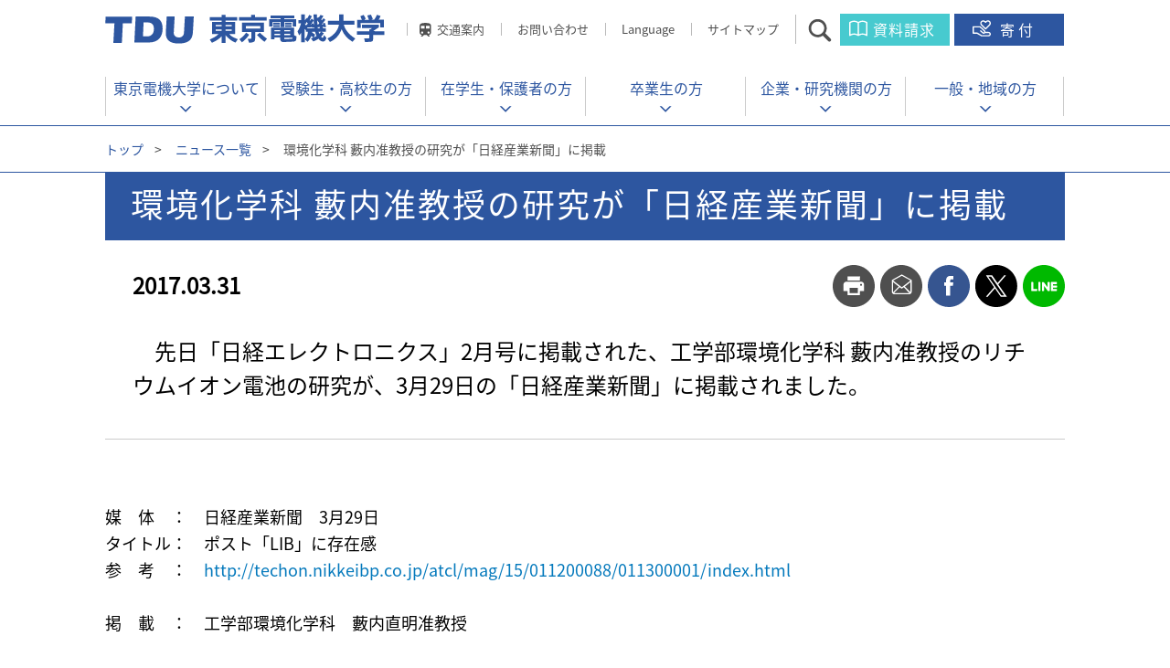

--- FILE ---
content_type: text/html
request_url: https://www.dendai.ac.jp/news/2016/20170331-01.html
body_size: 8407
content:
<!DOCTYPE HTML>
<html lang="ja-JP">

<head>
<meta charset="UTF-8">
<title>環境化学科 藪内准教授の研究が「日経産業新聞」に掲載 | 東京電機大学</title>
<meta http-equiv="X-UA-Compatible" content="IE=edge">
<meta name="viewport" content="width=device-width,user-scalable=yes">
<meta name="format-detection" content="telephone=no">
<meta name="copyright" content="Copyright Tokyo Denki University All rights reserved.">
<meta name="keywords" content="東京電機大学,TDU,電大,dendai" />
<meta name="description" content="東京電機大学公式サイト。理工系大学として「実学尊重」「技術は人なり」「学生主役」の理念を核に、技術で社会に貢献する人材を育成。" />
<meta property="og:title" content="環境化学科 藪内准教授の研究が「日経産業新聞」に掲載" />
<meta property="og:site_name" content="東京電機大学公式サイト" />
<meta property="og:description" content="" />
<meta property="og:url" content="https://www.dendai.ac.jp/news/2016/20170331-01.html" />
<meta property="og:image" content="https://www.dendai.ac.jp/common/images/global/og_img.png" />
<link rel="preload" href="/common/font/NotoSansJP-Regular.woff2" as="font" type="font/woff2" crossorigin/>
<link rel="preload" href="/common/font/NotoSansJP-Regular.woff" as="font" type="font/woff" crossorigin/>
<link rel="preload" href="/common/font/NotoSansJP-Regular.otf" as="font" type="font/otf" crossorigin/>

<link rel="icon" href="/common/images/global/favicon.ico" />
<link rel="apple-touch-icon" href="/common/images/global/icn_apple_touch.png" />

<link rel="stylesheet" href="/common/css/jquery.bxslider.css" media="all" />
<link rel="stylesheet" href="/common/css/swipebox.css" media="all" />
<link rel="stylesheet" href="/common/css/common_pc.css?ver=20240326" />
<link rel="stylesheet" href="/common/css/print.css" media="print" />
<link rel="stylesheet" href="/common/css/style_pc.css" />
<link rel="stylesheet" href="/common/css/common_sp.css?ver=20240326" media="only screen and (max-width: 640px)" >
<link rel="stylesheet" href="/common/css/style_sp.css" media="only screen and (max-width: 640px)" >

<!-- Google Tag Manager -->
<script>(function(w,d,s,l,i){w[l]=w[l]||[];w[l].push({'gtm.start':
new Date().getTime(),event:'gtm.js'});var f=d.getElementsByTagName(s)[0],
j=d.createElement(s),dl=l!='dataLayer'?'&l='+l:'';j.async=true;j.src=
'https://www.googletagmanager.com/gtm.js?id='+i+dl;f.parentNode.insertBefore(j,f);
})(window,document,'script','dataLayer','GTM-W8WR23Q');</script>
<!-- End Google Tag Manager -->

<script src="/common/libs/jquery-1.11.3.min.js"></script>
<script src="/common/libs/jquery.easing.1.3.js"></script>
<script src="/common/libs/jquery.timers.js"></script>
<script src="/common/libs/jquery.tile.min.js"></script>
<script src="/common/libs/jquery.bxslider.js"></script>
<script src="/common/libs/matchMedia.js"></script>
<script src="/common/libs/imagesloaded.pkgd.min.js"></script>
<script src="/common/libs/jquery.rwdImageMaps.min.js"></script>
<script src="/common/libs/jquery.swipebox.js"></script>
<script src="/common/libs/jquery.flicksimple.js"></script>
<script src="/common/libs/jquery.cookie.js"></script>
<script src="/common/libs/jquery.lazyload.js"></script>
<script src="/common/js/share.js"></script>
<meta name="google-site-verification" content="_9O3z_s6kwjsP6AzIIh2840JfD2fuL3XtblVjvAsF3o" />


</head>

<body id="dendai_people_detail">

<!-- Google Tag Manager (noscript) -->
<noscript><iframe src="https://www.googletagmanager.com/ns.html?id=GTM-W8WR23Q"
height="0" width="0" style="display:none;visibility:hidden"></iframe></noscript>
<!-- End Google Tag Manager (noscript) -->

<div id="container">

<header id="header">
	<div class="wrap">
		<div class="title"><a href="/index.html"><span>東京電機大学</span></a></div>
		
		<ul class="pc">
			<li><a href="/access/index.html" class="linkAccess">交通案内</a></li>
			<li><a href="/contact/index.html">お問い合わせ</a></li>
			<!-- li><a href="/amcpoa00000008m5/TDU_University_Guide.pdf" target="_blank">Language</a></li -->
<li class="menu__lang"><a href="#" class="init-bottom">Language</a>
        <ul class="menu__second-level">
            <li><a href="/en/">English</a></li>
            <li><a href="/ch/">中文（簡体字）</a></li>
        </ul></li>
			<li><a href="/sitemap.html">サイトマップ</a></li>
			<li><a href="#" class="btn_search">サイト内検索</a></li>
			<li><a href="https://www.umcnavi.jp/tdu/dendai_top.asp" target="_blank" class="btn_request" onclick="dataLayer.push({'event': 'btn_click_siryou'});">資料請求</a></li>
			<li><a href="/about/gakuen/foundation/" target="_blank" class="btn_donation" onclick="dataLayer.push({'event': 'btn_click_donation'});">寄付</a></li>
		</ul>
		<ul class="sp">
			<li><a href="https://www.umcnavi.jp/tdu/dendai_top.asp" target="_blank" class="btn_request" onclick="dataLayer.push({'event': 'btn_click_siryou'});">資料請求</a></li>
			<li><a href="/about/gakuen/foundation/" target="_blank" class="btn_donation" onclick="dataLayer.push({'event': 'btn_click_donation'});">寄付</a></li>
			<li><a href="#" class="btn_gnav">メニュー</a></li>
		</ul>
		<div class="siteSearch">
			<form name="google-search" method="get" action="/search/">
			<input type="text" maxlength="" value="" name="q" placeholder="検索したい言葉を入れてください"  class="search">
			<input type="submit" value="" class="searchBtn" onclick="" >
			<div class="btn_search_close"><a href="#">閉じる</a></div>
			</form>
		</div>
	</div>
</header><!-- /#header -->

<nav id="globalNavi">
	<div class="wrap">
		<ul>
		<li><a href="/about/index.html" class="">東京電機大学について</a></li>
		<li><a href="/prospective-students/index.html">受験生・<br/ class="sp">高校生の方</a></li>
		<li><a href="/students/index.html">在学生・<br/ class="sp">保護者の方</a></li>
		<li><a href="/alumni/index.html">卒業生の方</a></li>
		<li><a href="/companies/index.html">企業・<br/ class="sp">研究機関の方</a></li>
		<li><a href="/generals/index.html">一般・<br/ class="sp">地域の方</a></li>
		</ul>
		<div class="btnAccordion">
			<a href="#"><span>交通案内</span></a>
		</div>
		<div class="listAccordion">
		  <ul>
			<li><a href="/access/tokyo_senju.html">東京千住キャンパス</a></li>
			<li><a href="/access/saitama_hatoyama.html">埼玉鳩山キャンパス</a></li>
			<li><a href="/access/saitama_hatoyama.html#schoolbus">&nbsp;-&nbsp;スクールバスのご案内</a></li>
			<!-- <li><a href="/access/chiba_newtown.html">千葉ニュータウンキャンパス</a></li> -->
		  </ul>
		</div><!-- /.listAccordion -->
		<a href="#campus" class="icn_faculty"><span>学部・大学院とキャンパス</span></a>
		<div class="btnClose"><a href="" class="rover">閉じる</a></div>
	</div>
</nav><!-- /#globalNavi -->


<nav id="megaMenu">
	<div class="wrap">
		<dl>
			<dt><a href="/about/index.html">東京電機大学について</a></dt>
			<dd>
				<ul>
				
						<li><a href="/about/tdu/index.html">大学紹介</a></li>
					
						<li><a href="/about/gakuen/index.html">学園紹介</a></li>
					
						<li><a href="/about/undergraduate/index.html">学部</a></li>
					
						<li><a href="/about/graduate/index.html">大学院</a></li>
					
						<li><a href="/about/admission/index.html">入試・オープンキャンパス</a></li>
					
						<li><a href="/about/career/index.html">キャリアプログラム</a></li>
					
						<li><a href="/about/campuslife/index.html">学生生活</a></li>
					
						<li><a href="/about/international/index.html">留学・国際交流</a></li>
					
						<li><a href="/about/research/index.html">研究・産官学連携</a></li>
					
						<li><a href="/about/contribute/index.html">生涯学習・公開講座</a></li>
					
						<li><a href="/about/chukodai/index.html">中高大連携</a></li>
					
						<li><a href="/about/regional/index.html">地域連携活動</a></li>
					
				</ul>
			</dd>
		</dl>
		<div class="cover"></div>
	</div>
</nav><!-- /#megaMenu -->

<nav id="spMenu">
	<div class="wrap">
		<a href="/index.html" class="btnHome"><span>HOME</span></a>
		
		<div class="spMenu01">
			<form name="google-search" method="get" action="/search/">
				<input type="text" maxlength="" value="" name="q" placeholder="検索ワードを入力">
				<input type="submit" value="">
			</form>
			
			<div class="btnAccess">
				<a href="/access/"><span>交通案内</span></a>
			</div>
			<div class="wrapAccess">
				<ul>
					<li><a href="/access/tokyo_senju.html">東京千住キャンパス</a></li>
					<li><a href="/access/saitama_hatoyama.html">埼玉鳩山キャンパス</a></li>
			<li><a href="/access/saitama_hatoyama.html#schoolbus">&nbsp;-&nbsp;スクールバスのご案内</a></li>
			<!-- <li><a href="/access/chiba_newtown.html">千葉ニュータウンキャンパス</a></li> -->
				</ul>
			</div><!-- /.wrapAccess -->
		</div><!-- /.spMenu01 -->
		
		<div class="spMenu02">
		
			<a href="/about/tdu/index.html">大学紹介</a>
			<div>
				<ul>
				
						<li><a href="/about/tdu/outline/index.html">基本情報</a></li>
					
						<li><a href="/about/tdu/president/index.html">学長挨拶</a></li>
					
						<li><a href="/about/tdu/taidan/index.html">顧問学長対談</a></li>
					
						<li><a href="/about/tdu/vice-president/index.html">副学長・学部長等 役職者</a></li>
					
						<li><a href="/about/tdu/mission/index.html">建学の精神と教育・研究理念</a></li>
					
						<li><a href="/about/tdu/policies/index.html">東京電機大学大学院・大学の３つのポリシー</a></li>
					
						<li><a href="/about/tdu/history/index.html">大学のあゆみ</a></li>
					
						<li><a href="/about/tdu/activities/index.html">大学の取り組み</a></li>
					
						<li><a href="/about/tdu/information/index.html">情報公開</a></li>
					
						<li><a href="/about/tdu/valuation/index.html">認証評価、自己点検・評価</a></li>
					
						<li><a href="/about/tdu/homecoming/index.html">ホームカミングデー</a></li>
					
						<li><a href="/about/tdu/model.html">東京電機大学が求める教員像</a></li>
					
						<li><a href="/about/tdu/facility/index.html">教育関係附置施設</a></li>
					
						<li><a href="/about/tdu/campus/index.html">キャンパス紹介</a></li>
					
						<li><a href="/about/tdu/assessment/assessmentpolicy.html">東京電機大学大学のアセスメント・ポリシー</a></li>
					
				</ul>
			</div>
		
			<a href="/about/gakuen/index.html">学園紹介</a>
			<div>
				<ul>
				
						<li><a href="/about/gakuen/outline/index.html">学校法人東京電機大学概要</a></li>
					
						<li><a href="/about/gakuen/chairperson/index.html">理事長挨拶</a></li>
					
						<li><a href="/about/gakuen/trustee/index.html">理事・監事</a></li>
					
						<li><a href="/about/gakuen/officer/index.html">評議員</a></li>
					
						<li><a href="/about/gakuen/jigyo/index.html">事業・財務情報</a></li>
					
						<li><a href="/about/gakuen/governance/index.html">ガバナンス</a></li>
					
						<li><a href="/about/gakuen/100years/index.html">学園創立100周年宣言</a></li>
					
						<li><a href="/about/gakuen/publicity/index.html">学園広報物</a></li>
					
						<li><a href="/about/gakuen/tducommentator/index.html">ＴＤＵコメンテーター教員紹介</a></li>
					
						<li><a href="/about/gakuen/foundation/index.html">学園へのご寄付</a></li>
					
						<li><a href="/about/gakuen/model/index.html">学校法人東京電機大学が求める事務・技術職員像</a></li>
					
						<li><a href="/about/gakuen/tdu110th/index.html">学園創立110周年記念事業</a></li>
					
						<li><a href="/about/gakuen/institutions/index.html">系列校・関連機関</a></li>
					
						<li><a href="/about/gakuen/kifukoui/index.html">寄附行為等</a></li>
					
						<li><a href="/about/gakuen/crisis-management/index.html">危機管理</a></li>
					
						<li><a href="/about/gakuen/covid.html">新型コロナウイルス感染者状況</a></li>
					
						<li><a href="/about/gakuen/vision2028.html">学校法人東京電機大学中期計画～TDU Vision2028～</a></li>
					
				</ul>
			</div>
		
			<a href="/about/undergraduate/index.html">学部</a>
			<div>
				<ul>
				
						<li><a href="/about/undergraduate/system_design/index.html">システムデザイン工学部</a></li>
					
						<li><a href="/about/undergraduate/mirai_kagaku/index.html">未来科学部</a></li>
					
						<li><a href="/about/undergraduate/kougaku/index.html">工学部</a></li>
					
						<li><a href="/about/undergraduate/kougaku2/index.html">工学部第二部</a></li>
					
						<li><a href="/about/undergraduate/rikougaku/index.html">理工学部</a></li>
					
				</ul>
			</div>
		
			<a href="/about/graduate/index.html">大学院</a>
			<div>
				<ul>
				
						<li><a href="/about/graduate/outline/index.html">大学院での学び</a></li>
					
						<li><a href="/about/graduate/sentan_kagaku_gijyutu/index.html">先端科学技術研究科</a></li>
					
						<li><a href="/about/graduate/shisutemu_dezain/index.html">システムデザイン工学研究科</a></li>
					
						<li><a href="/about/graduate/mirai_kagaku/index.html">未来科学研究科</a></li>
					
						<li><a href="/about/graduate/kougaku/index.html">工学研究科</a></li>
					
						<li><a href="/about/graduate/rikougaku/index.html">理工学研究科</a></li>
					
				</ul>
			</div>
		
			<a href="/about/admission/index.html">入試・オープンキャンパス</a>
			<div>
				<ul>
				
						<li><a href="/about/admission/undergraduate/index.html">大学入試</a></li>
					
						<li><a href="/about/admission/graduate/index.html">大学院入試</a></li>
					
						<li><a href="/about/admission/internet_syutsugan/index.html">インターネット出願／マイページ</a></li>
					
						<li><a href="/about/admission/youkou/index.html">入学者選抜要項</a></li>
					
						<li><a href="/about/admission/nyushi_data/index.html">入試結果</a></li>
					
						<li><a href="/about/admission/shingaku_soudankai/online_kobetsu_soudan.html">オンライン個別相談会</a></li>
					
						<li><a href="/about/admission/shingaku_soudankai/index.html">進学相談会</a></li>
					
						<li><a href="/about/admission/kengaku/campus-kengakukai.html">キャンパス見学会</a></li>
					
						<li><a href="/about/admission/kengaku/jiyukengaku.html">キャンパス自由見学</a></li>
					
						<li><a href="/about/admission/kengaku/kengaku.html">キャンパス見学について</a></li>
					
						<li><a href="/about/admission/mail_magazine/index.html">メールマガジン</a></li>
					
						<li><a href="/about/admission/digital_pamphlet_index.html">大学案内</a></li>
					
						<li><a href="/about/admission/tdu/index.html">ざっくりまとめました！ 東京電機大学の7つのこと</a></li>
					
						<li><a href="/about/admission/jukentaiken/top.html">電大生の受験体験記</a></li>
					
						<li><a href="/about/admission/sns/sns_nyushi.html">受験生向けSNS一覧</a></li>
					
						<li><a href="/about/admission/sns/shorts.html">1分で電大が分かる！ショート動画</a></li>
					
						<li><a href="/about/admission/sns/message2025.html">受験生への応援メッセージ</a></li>
					
				</ul>
			</div>
		
			<a href="/about/career/index.html">キャリアプログラム</a>
			<div>
				<ul>
				
						<li><a href="/about/career/gakunai/index.html">学内就職サイト</a></li>
					
						<li><a href="/about/career/support/index.html">就職支援</a></li>
					
						<li><a href="/about/career/qualification/index.html">資格取得・教員免許</a></li>
					
						<li><a href="/about/career/kouza/index.html">公開講座</a></li>
					
						<li><a href="/about/career/risyu/index.html">履修証明プログラム</a></li>
					
						<li><a href="/about/career/zissen/index.html">実践知教育</a></li>
					
				</ul>
			</div>
		
			<a href="/about/campuslife/index.html">学生生活</a>
			<div>
				<ul>
				
						<li><a href="/about/campuslife/youran/index.html">学生要覧</a></li>
					
						<li><a href="/about/campuslife/risyuu/index.html">履修の手引き</a></li>
					
						<li><a href="/about/campuslife/kyoushoku/index.html">教職課程</a></li>
					
						<li><a href="/about/campuslife/syllabus/index.html">シラバス・時間割</a></li>
					
						<li><a href="/about/campuslife/schedule.html">年間予定</a></li>
					
						<li><a href="/about/campuslife/study_support/index.html">学習サポートセンター</a></li>
					
						<li><a href="/about/campuslife/advisor.html">学生アドバイザー</a></li>
					
						<li><a href="/about/campuslife/support.html">障害のある学生への支援</a></li>
					
						<li><a href="/about/campuslife/other/index.html">その他授業関係</a></li>
					
						<li><a href="/about/campuslife/expenses/index.html">学費</a></li>
					
						<li><a href="/about/campuslife/scholarship.html">奨学金</a></li>
					
						<li><a href="/about/campuslife/loan/index.html">教育ローン・短期貸与金制度</a></li>
					
						<li><a href="/about/campuslife/life_support/index.html">保険制度・経費補助</a></li>
					
						<li><a href="/about/campuslife/office/index.html">証明書発行・事務窓口</a></li>
					
						<li><a href="/about/campuslife/counseling/index.html">学生相談室・健康相談室</a></li>
					
						<li><a href="/about/campuslife/kyuugaku_taigaku.html">休学・退学などについて</a></li>
					
						<li><a href="/about/campuslife/club/index.html">クラブ・サークル活動</a></li>
					
						<li><a href="/about/campuslife/dinning_hall/index.html">学生食堂と売店</a></li>
					
						<li><a href="/about/campuslife/car/index.html">車両通学</a></li>
					
						<li><a href="/about/campuslife/hutankeigen.html">⾼等教育の修学支援新制度（授業料等減免・給付型奨学金の支援）について</a></li>
					
						<li><a href="/about/campuslife/tdupfa/top.html">東京電機大学後援会</a></li>
					
						<li><a href="/about/campuslife/kunrenkyufu.html">教育訓練給付制度</a></li>
					
				</ul>
			</div>
		
			<a href="/about/international/index.html">留学・国際交流</a>
			<div>
				<ul>
				
						<li><a href="/about/international/welcome/ryugaku.html">本学へ留学希望の方</a></li>
					
						<li><a href="/about/international/welcome/index01.html">本学へ留学希望の方(最新TOPICS)</a></li>
					
						<li><a href="/about/international/abroad/study_abroad_program.html">海外に留学希望の方</a></li>
					
						<li><a href="/about/international/abroad/index01.html">海外に留学希望の方(最新TOPICS)</a></li>
					
						<li><a href="/about/international/abroad/study_abroad_program_movie.html">海外留学動画（学内者専用）</a></li>
					
						<li><a href="/about/international/center.html">国際センター</a></li>
					
						<li><a href="/about/international/gakunai.html/international_workshop_english.html">TDU International Workshop</a></li>
					
						<li><a href="/about/international/gakunai.html/international_workshop.html">International Workshop</a></li>
					
						<li><a href="/about/international/gakunai.html/student_ambassador.html">スチューデントアンバサダー</a></li>
					
						<li><a href="/about/international/gakunai.html/kokunai.html">国内でできる国際交流</a></li>
					
						<li><a href="/about/international/index-zairyukoushin.html">在留期間更新許可申請</a></li>
					
				</ul>
			</div>
		
			<a href="/about/research/index.html">研究・産官学連携</a>
			<div>
				<ul>
				
						<li><a href="/about/research/info.html">研究情報</a></li>
					
						<li><a href="/about/research/other/index.html">研究支援、研究員・研究生</a></li>
					
						<li><a href="/about/research/safety/index.html">安全保障輸出管理</a></li>
					
				</ul>
			</div>
		
			<a href="/about/contribute/index.html">生涯学習・公開講座</a>
			<div>
				<ul>
				
						<li><a href="/about/contribute/extention/extention.html">科目等履修生・公開科目</a></li>
					
						<li><a href="/about/contribute/local/local.html">地域連携</a></li>
					
						<li><a href="/about/contribute/risyu/index.html">実践知プログラム（履修証明制度）</a></li>
					
						<li><a href="/about/contribute/d-tec/index.html">D-Tecセミナー（企業研修）</a></li>
					
				</ul>
			</div>
		
		</div><!-- /.spMenu02 -->
		
		<div class="spMenu03">
			<ul>
				<li><a href="/prospective-students/">受験生・高校生の方</a></li>
				<li><a href="/students/">在学生・保護者の方</a></li>
				<li><a href="/alumni/">卒業生の方</a></li>
				<li><a href="/companies/">企業・研究機関の方</a></li>
				<li><a href="/generals/">一般・地域の方</a></li>
				<li><a href="/contact/">お問い合わせ先一覧</a></li>
			</ul>
		</div><!-- /.spMenu03 -->
		
		<div class="spMenu04">
			<ul>
				<li><a href="/en/">ENGLISH</a></li>
				<!-- li><a href="/common/e5vdec000000sdw3-att/TDU_University_Guide_0331.pdf" target="_blank">ENGLISH</a></li -->
				<li><a href="/ch/">中文(簡体字)</a></li>
				<!-- li><div class="disabled">中文(簡体字)</div></li -->
			</ul>
		</div><!-- /.spMenu04 -->
		
		<div class="btnClose"><a href="">閉じる</a></div>
	</div>
	<div class="cover"></div>
</nav><!-- /#spMenu -->



<div class="breadcrumb top">
	<div class="wrap">
		<p>
		
			<a href="/index.html" class="home">トップ</a><span>&gt;</span>
		
			<a href="/news/2016/index.html">ニュース一覧</a><span>&gt;</span>
		環境化学科 藪内准教授の研究が「日経産業新聞」に掲載
		</p>
	</div>
</div><!-- /#breadcrumb -->


<!-- 2017.05.08追加 -->

<div id="containerTop" class="mv_contents">
	<div class="wrap">
		<h1>
			<span class="tit">環境化学科 藪内准教授の研究が「日経産業新聞」に掲載</span>
		</h1>
		<p class="date">2017.03.31</p>		<ul class="socialBtn">
			<li class="print"><a href="#">print</a></li>
			<li class="mail"><a href="#">mail</a></li>
			<li class="fb">
				<a href="http://www.facebook.com/share.php?u=" target="_blank" onclick="window.open(this.href, 'facebookwindow', 'width=550, height=493,personalbar=0,toolbar=0,scrollbars=1,resizable=1'); return false;">facebook</a>
			</li>
			<li class="tw">
				<a href="http://twitter.com/share?url=" target="_blank" onclick="window.open(this.href, 'twitterwindow', 'width=550, height=493,personalbar=0,toolbar=0,scrollbars=1,resizable=1'); return false;">twitter</a>
			</li>
			<li class="line">
				<div class="line-it-button pc" style="display: none;" data-type="share-d" data-lang="ja"></div>
				<script src="//scdn.line-apps.com/n/line_it/thirdparty/loader.min.js" async="async" defer="defer"></script>
 				<a href="http://line.me/R/msg/text/?" target="_blank" class="sp">line</a>
			</li>
		</ul>
<!-- 2017.05.08追加 -->

		<p>　先日「日経エレクトロニクス」2月号に掲載された、工学部環境化学科 藪内准教授のリチウムイオン電池の研究が、3月29日の「日経産業新聞」に掲載されました。</p>
	</div><!-- /.wrap -->
</div><!-- /#containerTop -->


<div class="wrap">
  <div class="contentsArea">
		

		<p>媒　体　：　日経産業新聞　3月29日<br />
タイトル：　ポスト「LIB」に存在感<br />
参　考　：　<a href="http://techon.nikkeibp.co.jp/atcl/mag/15/011200088/011300001/index.html">http://techon.nikkeibp.co.jp/atcl/mag/15/011200088/011300001/index.html</a><br />
<br />
掲　載　：　工学部環境化学科　藪内直明准教授</p>
	

    <div class="wrapText">
		<ul>
		
					<li class="link"><a href="http://www.s.dendai.ac.jp/labs/yabuuchi/">電気化学エネルギー研究室</a></li>
				
		</ul>
	</div>

	
    
    <hr />
    
	<div class="btnList"><a href="#" onClick="history.back(); return false;">一覧を見る</a></div>


  </div><!-- ./contentsArea -->

</div><!-- /.wrap -->



<div class="breadcrumb bottom">
	<div class="wrap">
		<p>
		
			<a href="/index.html" class="home">トップ</a><span>&gt;</span>
		
			<a href="/news/2016/index.html">ニュース一覧</a><span>&gt;</span>
		環境化学科 藪内准教授の研究が「日経産業新聞」に掲載
		</p>
	</div>
</div><!-- /#breadcrumb -->


<div id="linkList">
	<div class="wrap">
		<dl>
			
			<dl>
			
					<dt><a href="/about/tdu/index.html">大学紹介</a></dt>
					
					<dd><a href="/about/tdu/outline/index.html">基本情報</a></dd>
						
					<dd><a href="/about/tdu/president/index.html">学長挨拶</a></dd>
						
					<dd><a href="/about/tdu/taidan/index.html">顧問学長対談</a></dd>
						
					<dd><a href="/about/tdu/vice-president/index.html">副学長・学部長等 役職者</a></dd>
						
					<dd><a href="/about/tdu/mission/index.html">建学の精神と教育・研究理念</a></dd>
						
					<dd><a href="/about/tdu/policies/index.html">東京電機大学大学院・大学の３つのポリシー</a></dd>
						
					<dd><a href="/about/tdu/history/index.html">大学のあゆみ</a></dd>
						
					<dd><a href="/about/tdu/activities/index.html">大学の取り組み</a></dd>
						
					<dd><a href="/about/tdu/information/index.html">情報公開</a></dd>
						
					<dd><a href="/about/tdu/valuation/index.html">認証評価、自己点検・評価</a></dd>
						
					<dd><a href="/about/tdu/homecoming/index.html">ホームカミングデー</a></dd>
						
					<dd><a href="/about/tdu/model.html">東京電機大学が求める教員像</a></dd>
						
					<dd><a href="/about/tdu/facility/index.html">教育関係附置施設</a></dd>
						
					<dd><a href="/about/tdu/campus/index.html">キャンパス紹介</a></dd>
						
					<dd><a href="/about/tdu/assessment/assessmentpolicy.html">東京電機大学大学のアセスメント・ポリシー</a></dd>
						
					<dd class="blank"></dd>
					
					<dt><a href="/about/gakuen/index.html">学園紹介</a></dt>
					
					<dd><a href="/about/gakuen/outline/index.html">学校法人東京電機大学概要</a></dd>
						
					<dd><a href="/about/gakuen/chairperson/index.html">理事長挨拶</a></dd>
						
					<dd><a href="/about/gakuen/trustee/index.html">理事・監事</a></dd>
						
					<dd><a href="/about/gakuen/officer/index.html">評議員</a></dd>
						
					<dd><a href="/about/gakuen/jigyo/index.html">事業・財務情報</a></dd>
						
					<dd><a href="/about/gakuen/governance/index.html">ガバナンス</a></dd>
						
					<dd><a href="/about/gakuen/100years/index.html">学園創立100周年宣言</a></dd>
						
					<dd><a href="/about/gakuen/publicity/index.html">学園広報物</a></dd>
						
					<dd><a href="/about/gakuen/tducommentator/index.html">ＴＤＵコメンテーター教員紹介</a></dd>
						
					<dd><a href="/about/gakuen/foundation/index.html">学園へのご寄付</a></dd>
						
					<dd><a href="/about/gakuen/model/index.html">学校法人東京電機大学が求める事務・技術職員像</a></dd>
						
					<dd><a href="/about/gakuen/tdu110th/index.html">学園創立110周年記念事業</a></dd>
						
					<dd><a href="/about/gakuen/institutions/index.html">系列校・関連機関</a></dd>
						
					<dd><a href="/about/gakuen/kifukoui/index.html">寄附行為等</a></dd>
						
					<dd><a href="/about/gakuen/crisis-management/index.html">危機管理</a></dd>
						
					<dd><a href="/about/gakuen/covid.html">新型コロナウイルス感染者状況</a></dd>
						
					<dd><a href="/about/gakuen/vision2028.html">学校法人東京電機大学中期計画～TDU Vision2028～</a></dd>
						
					<dd class="blank"></dd>
					
			</dl>
			
		</dl>
		<dl>
			
					<dt><a href="/about/undergraduate/index.html">学部</a></dt>
					
					<dd><a href="/about/undergraduate/system_design/index.html">システムデザイン工学部</a></dd>
						
					<dd><a href="/about/undergraduate/mirai_kagaku/index.html">未来科学部</a></dd>
						
					<dd><a href="/about/undergraduate/kougaku/index.html">工学部</a></dd>
						
					<dd><a href="/about/undergraduate/kougaku2/index.html">工学部第二部</a></dd>
						
					<dd><a href="/about/undergraduate/rikougaku/index.html">理工学部</a></dd>
						
					<dd class="blank"></dd>
					
					<dt><a href="/about/graduate/index.html">大学院</a></dt>
					
					<dd><a href="/about/graduate/outline/index.html">大学院での学び</a></dd>
						
					<dd><a href="/about/graduate/sentan_kagaku_gijyutu/index.html">先端科学技術研究科</a></dd>
						
					<dd><a href="/about/graduate/shisutemu_dezain/index.html">システムデザイン工学研究科</a></dd>
						
					<dd><a href="/about/graduate/mirai_kagaku/index.html">未来科学研究科</a></dd>
						
					<dd><a href="/about/graduate/kougaku/index.html">工学研究科</a></dd>
						
					<dd><a href="/about/graduate/rikougaku/index.html">理工学研究科</a></dd>
						
					<dd class="blank"></dd>
					
					<dt><a href="/about/admission/index.html">入試・オープンキャンパス</a></dt>
					
					<dd><a href="/about/admission/undergraduate/index.html">大学入試</a></dd>
						
					<dd><a href="/about/admission/graduate/index.html">大学院入試</a></dd>
						
					<dd><a href="/about/admission/internet_syutsugan/index.html">インターネット出願／マイページ</a></dd>
						
					<dd><a href="/about/admission/youkou/index.html">入学者選抜要項</a></dd>
						
					<dd><a href="/about/admission/nyushi_data/index.html">入試結果</a></dd>
						
					<dd><a href="/about/admission/shingaku_soudankai/online_kobetsu_soudan.html">オンライン個別相談会</a></dd>
						
					<dd><a href="/about/admission/shingaku_soudankai/index.html">進学相談会</a></dd>
						
					<dd><a href="/about/admission/kengaku/campus-kengakukai.html">キャンパス見学会</a></dd>
						
					<dd><a href="/about/admission/kengaku/jiyukengaku.html">キャンパス自由見学</a></dd>
						
					<dd><a href="/about/admission/kengaku/kengaku.html">キャンパス見学について</a></dd>
						
					<dd><a href="/about/admission/mail_magazine/index.html">メールマガジン</a></dd>
						
					<dd><a href="/about/admission/digital_pamphlet_index.html">大学案内</a></dd>
						
					<dd><a href="/about/admission/tdu/index.html">ざっくりまとめました！ 東京電機大学の7つのこと</a></dd>
						
					<dd><a href="/about/admission/jukentaiken/top.html">電大生の受験体験記</a></dd>
						
					<dd><a href="/about/admission/sns/sns_nyushi.html">受験生向けSNS一覧</a></dd>
						
					<dd><a href="/about/admission/sns/shorts.html">1分で電大が分かる！ショート動画</a></dd>
						
					<dd><a href="/about/admission/sns/message2025.html">受験生への応援メッセージ</a></dd>
						
					<dd class="blank"></dd>
					
					<dt><a href="/about/career/index.html">キャリアプログラム</a></dt>
					
					<dd><a href="/about/career/gakunai/index.html">学内就職サイト</a></dd>
						
					<dd><a href="/about/career/support/index.html">就職支援</a></dd>
						
					<dd><a href="/about/career/qualification/index.html">資格取得・教員免許</a></dd>
						
					<dd><a href="/about/career/kouza/index.html">公開講座</a></dd>
						
					<dd><a href="/about/career/risyu/index.html">履修証明プログラム</a></dd>
						
					<dd><a href="/about/career/zissen/index.html">実践知教育</a></dd>
						
					<dd class="blank"></dd>
					
		</dl>
		<dl>
			
					<dt><a href="/about/international/index.html">留学・国際交流</a></dt>
					
					<dd><a href="/about/international/welcome/ryugaku.html">本学へ留学希望の方</a></dd>
						
					<dd><a href="/about/international/welcome/index01.html">本学へ留学希望の方(最新TOPICS)</a></dd>
						
					<dd><a href="/about/international/abroad/study_abroad_program.html">海外に留学希望の方</a></dd>
						
					<dd><a href="/about/international/abroad/index01.html">海外に留学希望の方(最新TOPICS)</a></dd>
						
					<dd><a href="/about/international/abroad/study_abroad_program_movie.html">海外留学動画（学内者専用）</a></dd>
						
					<dd><a href="/about/international/center.html">国際センター</a></dd>
						
					<dd><a href="/about/international/gakunai.html/international_workshop_english.html">TDU International Workshop</a></dd>
						
					<dd><a href="/about/international/gakunai.html/international_workshop.html">International Workshop</a></dd>
						
					<dd><a href="/about/international/gakunai.html/student_ambassador.html">スチューデントアンバサダー</a></dd>
						
					<dd><a href="/about/international/gakunai.html/kokunai.html">国内でできる国際交流</a></dd>
						
					<dd><a href="/about/international/index-zairyukoushin.html">在留期間更新許可申請</a></dd>
						
					<dd class="blank"></dd>
					
					<dt><a href="/about/campuslife/index.html">学生生活</a></dt>
					
					<dd><a href="/about/campuslife/youran/index.html">学生要覧</a></dd>
						
					<dd><a href="/about/campuslife/risyuu/index.html">履修の手引き</a></dd>
						
					<dd><a href="/about/campuslife/kyoushoku/index.html">教職課程</a></dd>
						
					<dd><a href="/about/campuslife/syllabus/index.html">シラバス・時間割</a></dd>
						
					<dd><a href="/about/campuslife/schedule.html">年間予定</a></dd>
						
					<dd><a href="/about/campuslife/study_support/index.html">学習サポートセンター</a></dd>
						
					<dd><a href="/about/campuslife/advisor.html">学生アドバイザー</a></dd>
						
					<dd><a href="/about/campuslife/support.html">障害のある学生への支援</a></dd>
						
					<dd><a href="/about/campuslife/other/index.html">その他授業関係</a></dd>
						
					<dd><a href="/about/campuslife/expenses/index.html">学費</a></dd>
						
					<dd><a href="/about/campuslife/scholarship.html">奨学金</a></dd>
						
					<dd><a href="/about/campuslife/loan/index.html">教育ローン・短期貸与金制度</a></dd>
						
					<dd><a href="/about/campuslife/life_support/index.html">保険制度・経費補助</a></dd>
						
					<dd><a href="/about/campuslife/office/index.html">証明書発行・事務窓口</a></dd>
						
					<dd><a href="/about/campuslife/counseling/index.html">学生相談室・健康相談室</a></dd>
						
					<dd><a href="/about/campuslife/kyuugaku_taigaku.html">休学・退学などについて</a></dd>
						
					<dd><a href="/about/campuslife/club/index.html">クラブ・サークル活動</a></dd>
						
					<dd><a href="/about/campuslife/dinning_hall/index.html">学生食堂と売店</a></dd>
						
					<dd><a href="/about/campuslife/car/index.html">車両通学</a></dd>
						
					<dd><a href="/about/campuslife/hutankeigen.html">⾼等教育の修学支援新制度（授業料等減免・給付型奨学金の支援）について</a></dd>
						
					<dd><a href="/about/campuslife/tdupfa/top.html">東京電機大学後援会</a></dd>
						
					<dd><a href="/about/campuslife/kunrenkyufu.html">教育訓練給付制度</a></dd>
						
					<dd class="blank"></dd>
					
		</dl>
		<dl>
			
					<dt><a href="/about/research/index.html">研究・産官学連携</a></dt>
					
					<dd><a href="/about/research/info.html">研究情報</a></dd>
						
					<dd><a href="/about/research/other/index.html">研究支援、研究員・研究生</a></dd>
						
					<dd><a href="/about/research/safety/index.html">安全保障輸出管理</a></dd>
						
					<dd class="blank"></dd>
					
					<dt><a href="/about/contribute/index.html">生涯学習・公開講座</a></dt>
					
					<dd><a href="/about/contribute/extention/extention.html">科目等履修生・公開科目</a></dd>
						
					<dd><a href="/about/contribute/local/local.html">地域連携</a></dd>
						
					<dd><a href="/about/contribute/risyu/index.html">実践知プログラム（履修証明制度）</a></dd>
						
					<dd><a href="/about/contribute/d-tec/index.html">D-Tecセミナー（企業研修）</a></dd>
						
					<dd class="blank"></dd>
					
					<dt><a href="/access/index.html">交通案内</a></dt>
					
					<dd><a href="/access/tokyo_senju.html">交通案内（東京千住キャンパス）</a></dd>
						
					<dd><a href="/access/saitama_hatoyama.html">交通案内（埼玉鳩山キャンパス）</a></dd>
						
					<dd><a href="/access/chiba_newtown.html">交通案内（千葉ニュータウンキャンパス）</a></dd>
						
					<dd class="blank"></dd>
					
						<dt class="noborder"><a href="/prospective-students/index.html">受験生・高校生の方</a></dt>
					
						<dt class="noborder"><a href="/students/index.html">在学生・保護者の方</a></dt>
					
						<dt class="noborder"><a href="/alumni/index.html">卒業生の方</a></dt>
					
						<dt class="noborder"><a href="/companies/index.html">企業・研究機関の方</a></dt>
					
						<dt class="noborder"><a href="/generals/index.html">一般・地域の方</a></dt>
					
						<dt class="noborder"><a href="/contact/index.html">お問い合わせ一覧</a></dt>
					
					<dt><a href="/about/gakuen/institutions/">系列校・関連機関</a></dt>
					<dd><a href="https://www.dendai.ed.jp/" target="_blank">東京電機大学中学校・高等学校</a></dd>
					<dd><a href="https://www.tdupress.jp/" target="_blank">東京電機大学出版局</a></dd>
					<dd><a href="https://www.tduaa.or.jp/" target="_blank">一般社団法人東京電機大学校友会</a></dd>
					<dd><a href="https://www.tdu-ma.jp/" target="_blank">東京電機大学経営同友会</a></dd>

		</dl>
	</div><!-- /.wrap -->
</div><!-- /#linkList -->

<footer>
	<p id="pageTop"><a href="#">page top</a></p>
	<div id="footer">
		<div class="wrap">
			<ul class="socialBtn">
				<li class="fb"><a href="https://www.facebook.com/TDUwebmaster/" target="_blank">facebook</a></li>
				<li class="tw"><a href="https://twitter.com/TDU_webmaster" target="_blank">twitter</a></li>
				<li class="youtube"><a href="https://www.youtube.com/user/TokyoDenkiUniversity" target="_blank">youtube</a></li>
			</ul>
			<ul id="footerNavi">
				<li><a href="/staff/">教職員の皆様</a></li>
				<li><a href="/recruit/">採用情報</a></li>
				<li><a href="https://www.csirt.dendai.ac.jp/"  target="_blank">情報セキュリティ対応・対策窓口 TDU-CSIRT</a></li>
				<li><a href="/whistleblowing/">公益通報窓口</a></li>
				<li><a href="/sitepolicy/">このサイトについて</a></li>
				<li><a href="/privacypolicy/">プライバシーポリシー</a></li>
			</ul>
			<a href="#" class="btnPcSite">PC版を表示</a>
			<a href="#" class="btnSpSite">SP版を表示</a>
			<p class="txt">本学は、文部科学省が認めた認証評価機関である（財）大学基準協会において、2023（令和5）年度、大学評価（認証評価）を受審した結果、大学基準に適合していることが認定されました。</p>
			<a href="/" class="title">東京電機大学</a>
			<p class="copyright">Copyright Tokyo Denki University All rights reserved.</p>
		</div>
		<div class="img"><a href="/about/tdu/valuation/"><img src="/common/images/global/img_uaa.png?ver=20240410" alt="UAA" /></a></div>
	</div>
</footer><!-- /#footer -->


</div><!-- /#container -->
</body>
</html>

--- FILE ---
content_type: text/css
request_url: https://www.dendai.ac.jp/common/css/style_sp.css
body_size: 11267
content:
@charset "utf-8";@media screen and (min-width:641px){.wrapTable.landscape{overflow:visible !important}.wrapTable table{-webkit-transform:translate3d(0,0,0) !important;transform:translate3d(0,0,0) !important}}@media screen and (max-width:640px){.contentsArea{padding:0 20px 85px;width:100%}#top .contentsArea{padding:5px 10px 85px;padding:5px 0 85px;width:100%}#top .contentsArea:before{display:none}#top .contentsArea.fade:before{opacity:0;display:none}#top .contentsArea.off:before{display:none}#crc .contentsArea{padding:74px 20px 85px;width:100%}.contentsArea.left.hasNewsDetailSubNav{padding:0 0 30px 0}.sideNav.right{padding:40px 0 0;width:100%;float:none}.contentsArea h1{width:640px;color:#374044;font-size:37px;display:block;text-align:left;font-weight:bold;overflow:hidden;padding:0 34px 30px 34px;margin-bottom:55px;box-sizing:border-box;-webkit-box-sizing:border-box}#sitemap .contentsArea h1{margin-bottom:60px}.contentsArea h2{text-align:center;font-weight:normal;font-size:36px;color:#000;padding:0;margin:50px 0 40px 0;display:block;position:relative;width:600px;line-height:1.45}.contentsArea h2 .tit{text-align:center;font-weight:normal;font-size:36px;color:#000;padding:0;margin:0;display:inline;position:relative;width:600px}.contentsArea h2 .sub{text-align:center;font-weight:normal;font-size:26px;color:#4f4f4f;padding:8px 0 0 0;margin:0;display:block;position:relative;width:600px;line-height:1.65}.contentsArea h2 .sub.arabic{direction:rtl;unicode-bidi:bidi-override}.contentsArea h2 a{display:block}.contentsArea h2 a .tit{color:#4f4f4f;background:url(../../common/images/global/icn_ar_blue_01.svg) right 5px no-repeat;background-size:24px 30px;padding-right:28px}.contentsArea h2.first{margin-top:0}#crc .contentsArea h2 .tit{font-size:53px;line-height:1.0}#crc .contentsArea h2 .sub{line-height:1.2}.contentsArea h2.sideTitle{text-align:left;font-weight:normal;font-size:36px;color:#fff;padding:4px 0 2px 30px;margin:50px 0 40px 0;display:block;position:relative;width:600px;line-height:1.35;border-left:10px solid #2c599e;box-sizing:border-box;background:url(../../common/images/global/spacer.png) left top no-repeat}
.contentsArea h2.sideTitle .tit{text-align:center;font-weight:normal;font-size:36px;padding:0;margin:0;display:inline;position:relative;width:600px}.contentsArea h2.sideTitle a{display:block}.contentsArea h2.sideTitle a .tit{background:url(../../common/images/global/icn_ar_blue_01.svg) right 5px no-repeat;background-size:24px 30px;padding-right:28px}.contentsArea h2.boxTitle.first{margin-top:0}.contentsArea h2.boxTitle{text-align:center;font-weight:normal;font-size:36px;color:#fff;padding:10px 20px 8px 20px;margin:50px 0 40px 0;display:block;position:relative;width:600px;line-height:1.4}.contentsArea h2.boxTitle .tit{text-align:center;font-weight:normal;font-size:36px;color:#fff;padding:0;margin:0;display:inline;position:relative;width:600px}.contentsArea h2.boxTitle a{display:block}.contentsArea h2.boxTitle a .tit{color:#fff;background:url(../../common/images/global/icn_ar_white_01.svg) right 5px no-repeat;background-size:24px 30px;padding-right:28px}.contentsArea h2.boxTitle.first{margin-top:0}.contentsArea h3{clear:both;text-align:left;font-weight:bold;font-size:30px;color:#000;padding:0;margin:20px 0 40px;background-color:#eee;box-sizing:border-box;width:600px;display:block;position:relative}.contentsArea .tit_campus{clear:both;text-align:center;font-weight:normal;font-size:40px;color:#fff;padding:12px 16px 12px;line-height:1.25;margin:0 0 0 -20px;border-top:0;box-sizing:border-box;width:640px;min-width:640px;background-image:none;background-color:#2d56a0;position:relative;-webkit-font-smoothing:subpixel-antialiased}#top .tit_campus{margin:0}.contentsArea h3 .tit{clear:both;display:table-cell;text-align:left;vertical-align:middle;font-weight:normal;font-size:30px;line-height:1.4;color:#000;padding:20px 22px 18px 22px;margin:0;box-sizing:border-box;position:relative;background:url(../../common/images/global/spacer.png) left top no-repeat}.contentsArea h3 .label{clear:both;display:table-cell;text-align:left;vertical-align:middle;font-weight:normal;font-size:24px;line-height:1.4;color:#fff;padding:13px 15px 14px 15px;margin:0;background-color:#4f4f4f;box-sizing:border-box;position:relative;min-width:190px}
.contentsArea h3 .label+.tit{padding:20px 22px 12px 22px}.contentsArea h3 a .label+.tit{padding:20px 44px 12px 22px}.contentsArea h3.first{margin:0 0 20px}.contentsArea h3.mb8{margin-bottom:12px}.contentsArea h3.mt8{margin-top:12px}.contentsArea h3.mb20{margin-bottom:30px}.contentsArea h3 a{display:block;text-decoration:none;background:url(../../common/images/global/icn_ar_blue_01.svg) 560px center no-repeat;background-size:24px 30px}.contentsArea h3 a .tit{padding:20px 44px 18px 22px}.contentsArea h3.first{margin-top:0}.contentsArea h4{clear:both;font-size:30px;font-weight:bold;color:#000;margin:0 0 40px;padding:0;background:url(../../common/images/global/spacer.png) left top no-repeat;width:600px}.contentsArea h4 a{display:inline;color:#4f4f4f;text-decoration:none}.contentsArea h4.mb15{margin-bottom:30px}.image.cv_contents{margin:0 0 50px;padding-bottom:0;width:600px;max-width:600px;text-align:center;display:table}.image.cv_contents a{display:block}.image.cv_contents img{vertical-align:bottom;border:0;max-width:600px;width:600px}.image.cv_contents.col2{display:block}.image.cv_contents .col2{margin:24px 0 0;padding:0;width:600px;max-width:600px;text-align:center;display:block}.image.cv_contents .col2:first-of-type{margin-left:0;padding:0}.image.cv_contents .col2 img{vertical-align:bottom;border:0;max-width:600px;width:600px}.contentsArea p{width:600px;font-size:26px;line-height:1.5;padding:0 0 10px;margin:0 0 40px;background:url(../../common/images/global/spacer.png) left top no-repeat}.contentsArea p.small{font-size:22px;line-height:1.6}.contentsArea p.newsDate{text-align:right;padding:0 0 10px;margin-bottom:30px;background:url(../../common/images/global/spacer.png) left top no-repeat}.contentsArea ul{font-size:26px;line-height:1.5;margin:0 auto 40px;width:100%;max-width:600px}.contentsArea ul li{padding:10px 20px 16px 44px;margin:0;display:block;box-sizing:border-box;-webkit-box-sizing:border-box;position:relative;width:100%;max-width:600px;background:#fff url(../../common/images/global/spacer.png) left top no-repeat}
.contentsArea ul li:before{content:"・";position:relative;width:11px;height:11px;display:block;left:-32px;top:12px}.contentsArea ul.circle li:before{content:"●";position:relative;width:11px;height:11px;display:block;left:-32px;top:10px}.agent_android42 .contentsArea ul li{display:inline-block;padding-top:16px}.agent_android42 .contentsArea ul li:before{position:absolute;left:12px;top:14px}.contentsArea .boxList02>ul>li ul,.contentsArea .boxList04>ul>li ul,.contentsArea .boxList07>ul>li ul,.contentsArea .boxList08>ul>li ul{margin-top:30px;margin-bottom:0}.contentsArea .boxList04>ul>li ul,.contentsArea .boxList08>ul>li ul{display:none}.contentsArea .boxList02>ul>li ul li:nth-child(odd),.contentsArea .boxList04>ul>li ul li:nth-child(odd),.contentsArea .boxList07>ul>li ul li:nth-child(odd),.contentsArea .boxList08>ul>li ul li:nth-child(odd){background-color:transparent}.contentsArea .boxList02>ul>li ul li:nth-child(odd):before,.contentsArea .boxList04>ul>li ul li:nth-child(odd):before,.contentsArea .boxList07>ul>li ul li:nth-child(odd):before,.contentsArea .boxList08>ul>li ul li:nth-child(odd):before{background-color:transparent}.contentsArea ul li.link{padding:0 0 0 29px;margin:16px 0 16px}.contentsArea ul li.link a:before{content:" ";background:url(../../common/images/global/icn_ar_blue_01.svg) left top no-repeat;background-size:contain;position:absolute;display:block;width:27px;height:27px;top:4px;left:0}.contentsArea ul li.link:first-child{padding-top:0}.contentsArea ul li.link:first-child a:before{top:3px}.contentsArea ul li.linkExt a{background:url(../../common/images/global/icn_link_01.svg) right center no-repeat;background-size:26px 26px;padding:0 34px 0 0;display:inline}.contentsArea ul li.linkPdf a{background:url(../../common/images/global/icn_pdf.svg) right center no-repeat;background-size:26px 26px;padding:0 34px 0 0;display:inline;clear:both}.contentsArea ul li.linkWord a{background:url(../../common/images/global/icn_doc.svg) right center no-repeat;background-size:26px 26px;padding:0 34px 0 0;display:inline;clear:both}
.contentsArea ul li.linkExcel a{background:url(../../common/images/global/icn_xls.svg) right center no-repeat;background-size:26px 26px;padding:0 34px 0 0;display:inline;clear:both}.contentsArea ul li.linkPowerPoint a{background:url(../../common/images/global/icn_ppt.svg) right center no-repeat;background-size:26px 26px;padding:0 34px 0 0;display:inline;clear:both}.contentsArea ul li.linkImg a{background:url(../../common/images/global/icn_img.svg) right center no-repeat;background-size:26px 26px;padding:0 34px 0 0;display:inline;clear:both}.contentsArea ul li.linkZip a{background:url(../../common/images/global/icn_zip.svg) right center no-repeat;background-size:26px 26px;padding:0 34px 0 0;display:inline;clear:both}.contentsArea ul li.linkDl a{background:url(../../common/images/global/icn_dl.svg) right center no-repeat;background-size:29px 33px;padding:0 38px 0 0;display:inline;clear:both}.contentsArea ul li.nolink{padding:0;margin:16px 0 16px}.contentsArea ul li.nolink a:before{display:none}.contentsArea ul li.nolink:first-child{padding-top:0}.contentsArea ul li.nolink:first-child a:before{top:3px;display:none}.contentsArea ul li.nolink.linkExt span{background:url(../../common/images/global/icn_link_01.svg) right center no-repeat;background-size:26px 26px;padding:0 34px 0 0;display:inline}.contentsArea ul li.nolink.linkPdf span{background:url(../../common/images/global/icn_pdf.svg) right center no-repeat;background-size:26px 26px;padding:0 34px 0 0;display:inline;clear:both}.contentsArea ul li.nolink.linkWord span{background:url(../../common/images/global/icn_doc.svg) right center no-repeat;background-size:26px 26px;padding:0 34px 0 0;display:inline;clear:both}.contentsArea ul li.nolink.linkExcel span{background:url(../../common/images/global/icn_xls.svg) right center no-repeat;background-size:26px 26px;padding:0 34px 0 0;display:inline;clear:both}.contentsArea ul li.nolink.linkPowerPoint span{background:url(../../common/images/global/icn_ppt.svg) right center no-repeat;background-size:26px 26px;padding:0 34px 0 0;display:inline;clear:both}
.contentsArea ul li.nolink.linkImg span{background:url(../../common/images/global/icn_img.svg) right center no-repeat;background-size:26px 26px;padding:0 34px 0 0;display:inline;clear:both}.contentsArea ul li.nolink.linkZip span{background:url(../../common/images/global/icn_zip.svg) right center no-repeat;background-size:26px 26px;padding:0 34px 0 0;display:inline;clear:both}.contentsArea ul li.nolink.linkDl span{background:url(../../common/images/global/icn_dl.svg) right center no-repeat;background-size:29px 33px;padding:0 38px 0 0;display:inline;clear:both}.contentsArea ol{font-size:26px;line-height:1.5;margin:0 auto 40px;width:100%;max-width:600px;padding:0 0 0 64px;list-style-type:decimal;list-style-position:outside;display:block;overflow:hidden;box-sizing:border-box;-webkit-box-sizing:border-box}.contentsArea ol a{color:#0479bc;color:#2d56a0;text-decoration:none}.contentsArea ol li{padding:20px 20px 16px 0;margin:0;width:100%;max-width:600px;display:block;display:list-item;box-sizing:border-box;-webkit-box-sizing:border-box;background:#fff url(../../common/images/global/spacer.png) left top no-repeat}.contentsArea ol li:before{content:"";width:64px;height:500px;display:block;position:absolute;top:0;left:-64px;background-color:#fff;z-index:-1}.contentsArea ol li:nth-child(odd):before{content:"";width:64px;height:500px;display:block;position:absolute;top:0;left:-64px;background-color:#f4f6fa;z-index:-1}.contentsArea ol li:first-child{margin-top:0}.agent_android42 .contentsArea ol li{display:list-item !important}.contentsArea ol li.linkExt a{background:url(../../common/images/global/icn_link_01.svg) right center no-repeat;background-size:26px 26px;padding:0 34px 0 0;display:inline}.contentsArea ol li.linkPdf a{background:url(../../common/images/global/icn_pdf.svg) right center no-repeat;background-size:26px 26px;padding:0 34px 0 0;display:inline;clear:both}.contentsArea ol li.linkWord a{background:url(../../common/images/global/icn_doc.svg) right center no-repeat;background-size:26px 26px;padding:0 34px 0 0;display:inline;clear:both}
.contentsArea ol li.linkExcel a{background:url(../../common/images/global/icn_xls.svg) right center no-repeat;background-size:26px 26px;padding:0 34px 0 0;display:inline;clear:both}.contentsArea ol li.linkPowerPoint a{background:url(../../common/images/global/icn_ppt.svg) right center no-repeat;background-size:26px 26px;padding:0 34px 0 0;display:inline;clear:both}.contentsArea ol li.linkImg a{background:url(../../common/images/global/icn_img.svg) right center no-repeat;background-size:26px 26px;padding:0 34px 0 0;display:inline;clear:both}.contentsArea ol li.linkZip a{background:url(../../common/images/global/icn_zip.svg) right center no-repeat;background-size:24px 24px;padding:0 33px 0 0;display:inline;clear:both}.contentsArea ol li.linkDl a{background:url(../../common/images/global/icn_dl.svg) right center no-repeat;background-size:29px 33px;padding:0 38px 0 0;display:inline;clear:both}.contentsArea .boxList02>ul>li ol,.contentsArea .boxList04>ul>li ol,.contentsArea .boxList07>ul>li ol,.contentsArea .boxList08>ul>li ol{margin-top:30px;margin-bottom:0}.contentsArea .boxList04>ul>li ol,.contentsArea .boxList08>ul>li ol{display:none}.contentsArea .boxList02>ul>li ol li:nth-child(odd),.contentsArea .boxList04>ul>li ol li:nth-child(odd),.contentsArea .boxList07>ul>li ol li:nth-child(odd),.contentsArea .boxList08>ul>li ol li:nth-child(odd){background-color:transparent}.contentsArea .boxList02>ul>li ol li:nth-child(odd):before,.contentsArea .boxList04>ul>li ol li:nth-child(odd):before,.contentsArea .boxList07>ul>li ol li:nth-child(odd):before,.contentsArea .boxList08>ul>li ol li:nth-child(odd):before{background-color:transparent}.contentsArea .wrapText dl{font-size:26px;line-height:1.45;margin:0 0 50px;display:block;border-collapse:collapse;table-layout:fixed}#dendai_people .contentsArea .wrapText dl{margin-bottom:60px}.contentsArea .wrapText dl a{color:#2d56a0;text-decoration:none;background:transparent url(../../common/images/global/spacer.png) left top no-repeat}.contentsArea .wrapText dl dt{clear:both;width:600px;padding:12px 20px 8px 20px;margin:0;display:block;float:none;box-sizing:border-box;-webkit-box-sizing:border-box;background:#ccd6e8 url(../../common/images/global/spacer.png) left top no-repeat}
.contentsArea .wrapText dl dt:nth-child(4n+1){background:#ccd6e8 url(../../common/images/global/spacer.png) left top no-repeat}.contentsArea .wrapText dl dt:first-child{margin-top:0}.contentsArea .wrapText dl dd{width:600px !important;padding:16px 20px 16px 20px;margin:0;display:block;float:none;box-sizing:border-box;-webkit-box-sizing:border-box;position:relative;background:#fff url(../../common/images/global/spacer.png) left top no-repeat}.contentsArea .wrapText dl dd:after{visibility:hidden;display:none;font-size:0;content:" ";clear:both;height:0}.contentsArea .wrapText dl dt:nth-child(4n+1)+dd{width:600px !important;background:#fff url(../../common/images/global/spacer.png) left top no-repeat}.contentsArea .wrapText dl dd:first-child{margin-top:0}.contentsArea hr{width:600px;height:2px;margin:40px 0 70px}.contentsArea .btnList{width:600px;height:70px;display:table;position:relative;z-index:2;top:0;left:0;margin:0}.contentsArea .btnList a{width:600px;height:70px;display:block;font-size:36px;text-align:center;color:#2d56a0;padding:6px 30px 0 30px;box-sizing:border-box;background:#cbcbcb url(../../common/images/global/icn_ar_blue_01.svg) 553px 14px no-repeat;background-size:34px 43px}.contentsArea hr+.btnList{top:-20px;float:left;margin-bottom:96px}.contentsArea .btnLink{width:600px;height:70px;display:table;position:relative;z-index:2;top:0;left:0;margin:80px 0 30px}.contentsArea .btnLink a{width:600px;height:70px;display:block;font-size:30px;text-align:left;color:#fff;padding:6px 30px 0 20px;box-sizing:border-box;background:#2b5c9c url(../../common/images/global/icn_ar_white_01.svg) 553px 14px no-repeat;background-size:34px 43px;background-position:right}#system_design .btnLink a{background-color:#e95383}#mirai_kagaku .btnLink a{background-color:#f6ad3c}#kougaku .btnLink a{background-color:#008cc9}#kougaku2 .btnLink a{background-color:#26addf}#rikougaku .btnLink a{background-color:#44b13f}#jyouhou_kankyou .btnLink a{background-color:#c96c63}#graduate .btnLink a{background-color:#956134}
.contentsArea .lineBreak{clear:both}.contentsArea .brankS{clear:both;padding-bottom:20px;width:100%}.contentsArea .brankM{clear:both;padding-bottom:50px;width:100%}.contentsArea .brankL{clear:both;display:block;padding-bottom:80px;width:100%}.boxText{width:600px;border:2px solid #cbcbcb;box-sizing:border-box;padding:10px 6px;margin:0 0 70px}.boxText p{padding:20px 19px;box-sizing:border-box;margin:0}.boxText p.center{text-align:left !important}.wrapText{padding:0;margin:0 0 10px;display:block;width:600px}.nowrapText{padding:0;margin:0 0 10px;display:block;width:600px}.wrapText .floatRblock,.wrapText .floatLblock{padding:0;display:inline;width:100%}.wrapText .floatRblock .image,.wrapText .floatLblock .image{text-align:center}.wrapText .floatRblock .image span,.wrapText .floatLblock .image span{text-align:left}.nowrapText .image,.wrapText .image{margin:0 auto 22px;width:600px}.nowrapText>.image,.wrapText>.image{width:600px !important;text-align:center}.nowrapText .image img,.wrapText .image img{vertical-align:bottom;max-width:600px;box-sizing:border-box;-webkit-box-sizing:border-box;-moz-box-sizing:border-box;-ms-box-sizing:border-box;-o-box-sizing:border-box}.wrapText .col2,.wrapText .col3,.wrapText .col4{width:100%;width:600px}.wrapText .col2 .image,.wrapText .col3 .image,.wrapText .col4 .image{text-align:center}.wrapText .col2 .image span,.wrapText .col3 .image span,.wrapText .col4 .image span{text-align:left;margin-left:0}.wrapText .col2:nth-of-type(2n),.wrapText .col2:nth-of-type(2n+1),.wrapText .col3:nth-of-type(3n),.wrapText .col3:nth-of-type(3n+1),.wrapText .col3:nth-of-type(3n+2),.wrapText .col4:nth-of-type(4n),.wrapText .col4:nth-of-type(4n+1),.wrapText .col4:nth-of-type(4n+2),.wrapText .col4:nth-of-type(4n+3){float:none;margin-left:0;margin-right:0}.wrapText.nospace .col2,.wrapText.nospace .col3,.wrapText.nospace .col4{margin-bottom:0}.wrapText.nospace .col2:last-of-type,.wrapText.nospace .col3:last-of-type,.wrapText.nospace .col4:last-of-type{margin-bottom:30px}
.wrapText.nospace .col2 p,.wrapText.nospace .col3 p,.wrapText.nospace .col4 p{padding-bottom:0;margin-bottom:0}.wrapText.nospace .col2:last-of-type p,.wrapText.nospace .col3:last-of-type p,.wrapText.nospace .col4:last-of-type p{padding-bottom:10px;margin-bottom:40px}.nowrapText .floatRblock,.nowrapText .floatLblock{float:none;width:600px;text-align:center;margin:0}.nowrapText .floatRblock .image,.nowrapText .floatLblock .image{text-align:center}.nowrapText .floatRblock .image span,.nowrapText .floatLblock .image span{text-align:left}.nowrapText>.floatLblock .image,.wrapText>.floatLblock .image,.nowrapText>.floatRblock .image,.wrapText>.floatRblock .image{width:600px !important}.nowrapText>.floatLblock .image img,.wrapText>.floatLblock .image img,.nowrapText>.floatRblock .image img,.wrapText>.floatRblock .image img{max-width:600px !important;width:auto !important}.nowrapText .floatLcenter,.wrapText .floatLcenter,.nowrapText .floatRcenter,.wrapText .floatRcenter{width:100%}.nowrapText .floatLcenter .image,.wrapText .floatLcenter .image,.nowrapText .floatRcenter .image,.wrapText .floatRcenter .image{float:none}.wrapText .col2 img{max-width:600px !important}.wrapText .col3 img{max-width:600px !important}.wrapText .col4 img{max-width:600px !important}.caption{display:block;margin:17px auto 0;font-size:22px;line-height:1.5;font-weight:normal;text-align:center !important;color:#4f4f4f;width:600px;background:url(../../common/images/global/spacer.png) left top no-repeat}.captionLink{display:block;margin:17px auto 0;font-size:22px;line-height:1.5;font-weight:normal;text-align:center !important;color:#4f4f4f;width:600px;background:url(../../common/images/global/spacer.png) left top no-repeat}.captionLink a{display:inline-block;text-decoration:none;color:#4f4f4f}.nowrapText .image a.swipebox,.wrapText .image a.swipebox{display:block;position:relative}.nowrapText .image a.swipebox .icn_zoom,.wrapText .image a.swipebox .icn_zoom{display:block;width:80px;height:80px;background:url(../../common/images/global/btn_zoom.svg) right bottom no-repeat;background-size:80px 80px;position:absolute;bottom:1px;right:1px;z-index:2}
table{width:100%;border-top:solid 2px #cbcbcb;border-left:solid 2px #cbcbcb;line-height:1.4;table-layout:fixed}table th{border-right:solid 2px #cbcbcb;border-bottom:solid 2px #cbcbcb;background-color:#e6ebf3;font-size:20px;padding:15px;text-align:left;vertical-align:top}table td{border-right:solid 2px #cbcbcb;border-bottom:solid 2px #cbcbcb;font-size:20px;padding:15px;text-align:left;vertical-align:top}.wrapTable{width:600px;margin:0 0 70px 0}.wrapTable.flick{margin-bottom:70px;margin-left:0;padding-right:20px}.wrapTable.middle{margin-bottom:70px;margin-left:0;padding-right:20px}.wrapTable.mintxt{margin-bottom:70px;margin-left:0;padding-right:20px}.wrapTable.mini{margin-bottom:70px;margin-left:0;padding-right:20px}.wrapTable.shikenDetail{margin-bottom:70px;margin-left:0;padding-right:20px}.wrapTable table{width:100%;border-top:solid 2px #cbcbcb;border-left:solid 2px #cbcbcb;line-height:1.4;table-layout:fixed}.wrapTable.flick table{width:1240px}.wrapTable table th{border-right:solid 2px #cbcbcb;border-bottom:solid 2px #cbcbcb;background-color:#e6ebf3;font-size:20px;padding:15px;text-align:center;vertical-align:middle;font-weight:normal}.wrapTable table td{border-right:solid 2px #cbcbcb;border-bottom:solid 2px #cbcbcb;font-size:20px;padding:15px;text-align:center;vertical-align:middle;font-weight:normal}.wrapTable.middle th{border-right:solid 2px #cbcbcb;border-bottom:solid 2px #cbcbcb;background-color:#e6ebf3;font-size:16px;padding:5px;text-align:center;vertical-align:middle;font-weight:normal}.wrapTable.middle table td{border-right:solid 2px #cbcbcb;border-bottom:solid 2px #cbcbcb;font-size:16px;padding:5px;text-align:center;vertical-align:middle;font-weight:normal}.wrapTable.mini th{border-right:solid 2px #cbcbcb;border-bottom:solid 2px #cbcbcb;background-color:#e6ebf3;font-size:10px;padding:5px;text-align:center;vertical-align:middle;font-weight:normal}.wrapTable.mini table td{border-right:solid 2px #cbcbcb;border-bottom:solid 2px #cbcbcb;font-size:10px;padding:5px;text-align:center;vertical-align:middle;font-weight:normal}
.wrapTable.mintxt th{border-right:solid 2px #cbcbcb;border-bottom:solid 2px #cbcbcb;background-color:#e6ebf3;font-size:10px;padding:5px;text-align:center;vertical-align:middle;font-weight:normal}.wrapTable.mintxt table td{border-right:solid 2px #cbcbcb;border-bottom:solid 2px #cbcbcb;font-size:10px;padding:5px;text-align:center;vertical-align:middle;font-weight:normal}.wrapTable.row2 table{table-layout:inherit;display:block;width:600px}.wrapTable.row2 table th{width:600px;display:block;vertical-align:top;text-align:left;padding:20px 20px;font-size:24px;line-height:1.5}.wrapTable.row2 table td{width:600px;display:block;vertical-align:top;text-align:left;padding:20px 20px;background:url(../../common/images/global/spacer.png) left top no-repeat;font-size:24px;line-height:1.5}.wrapTable.row3 table{table-layout:inherit;display:block;width:600px}.wrapTable.row3 table th{width:600px;display:block;vertical-align:top;text-align:left;padding:20px 20px;font-size:24px;line-height:1.5}.wrapTable.row3 table td{width:600px;display:block;vertical-align:top;text-align:left;padding:20px 20px;background:url(../../common/images/global/spacer.png) left top no-repeat;font-size:24px;line-height:1.5}.wrapTable.shikenDetail table th,.wrapTable.shikenDetail table td{font-size:14px}.wrapMovie{width:600px;margin:0 34px 70px 34px}}@media screen and (max-width:640px){.boxList01{width:600px;display:block;margin:0 0 35px}.boxList01.notitle{margin:0 0 85px}.boxList01.noimg{margin:0 0 35px}.boxList01.notitle.noimg{margin:0 0 85px}.boxList01+h2{margin-top:120px}.boxList01 .title{text-align:left;font-weight:normal;border:0;display:block;position:relative;overflow:visible;width:600px;height:auto;color:#fff;font-size:35px;margin:0;padding:32px 40px 30px 23px;line-height:1.35;box-sizing:border-box;background:#2d56a0 url(../../common/images/global/btn_accordion_01.svg) 555px center no-repeat;background-size:24px 30px;cursor:pointer}.boxList01 .title.open{background:#2d56a0 url(../../common/images/global/btn_accordion_02.svg) 555px center no-repeat;background-size:24px 30px}
.boxList01 .title span{display:none}.boxList01 .title:after{content:"";clear:both;display:none}.boxList01.noimg .title{font-size:35px;color:#fff;line-height:1.35;margin-bottom:0}.boxList01.system_design .title{background-color:#e95383}.boxList01.system_design .title.open{background-color:#e95383}.boxList01.mirai_kagaku .title{background-color:#f6ad3c}.boxList01.mirai_kagaku .title.open{background-color:#f6ad3c}.boxList01.kougaku .title{background-color:#008cc9}.boxList01.kougaku .title.open{background-color:#008cc9}.boxList01.kougaku2 .title{background-color:#26addf}.boxList01.kougaku2 .title.open{background-color:#26addf}.boxList01.rikougaku .title{background-color:#44b13f}.boxList01.rikougaku .title.open{background-color:#44b13f}.boxList01.jyouhou_kankyou .title{background-color:#c96c63}.boxList01.jyouhou_kankyou .title.open{background-color:#c96c63}.boxList01.graduate .title{background-color:#956134}.boxList01.graduate .title.open{background-color:#956134}.boxList01 .img{display:none}.boxList01>div{width:600px;display:none;margin:0;padding:0}.boxList01>div.open,.boxList01.notitle>div{display:block}.boxList01 ul{padding:0;margin:0}#undergraduate .boxList01 ul{margin:0 0 35px}.boxList01 ul:after{visibility:hidden;display:block;font-size:0;content:" ";clear:both;height:0}.boxList01 ul li:before{background:0;display:none}.boxList01 ul li{width:600px;display:block;margin:0;float:none;padding:0;word-break:break-all;border-bottom:0;border-bottom:2px solid #2d56a0}.boxList01 ul li.blank{display:none}.boxList01 ul li:nth-child(3n){margin-right:0}.boxList01 ul li a,.boxList01 ul li div.box{width:600px;display:block;box-sizing:border-box;-webkit-box-sizing:border-box}.boxList01 ul li:nth-child(1),.boxList01 ul li:nth-child(2),.boxList01 ul li:nth-child(3){border-top:0}.boxList01 ul li:first-child{border-top:0}.boxList01.notitle ul li:first-child{border-top:2px solid #2d56a0}.boxList01 ul li a:after,.boxList01 ul li div.box:after{visibility:hidden;display:block;font-size:0;content:" ";clear:both;height:0}
.boxList01 ul li a .tit,.boxList01 ul li div.box .tit{width:600px;min-height:90px;height:90px;color:#000;font-weight:normal;vertical-align:middle;text-align:left;line-height:1.35;box-sizing:border-box;-webkit-box-sizing:border-box;position:relative;display:table-cell;color:#2d56a0;font-size:31px;border-top:0;padding:20px 50px 19px 48px;box-sizing:border-box;margin:0;background:url(../../common/images/global/icn_ar_blue_01.svg) 558px center no-repeat;background-size:24px 30px}.boxList01.notitle ul li a .tit{background-position:576px center}.boxList01 ul li div.box .tit{color:#000;background:url(../../common/images/global/spacer.png) left top no-repeat;padding-right:30px}.boxList01 ul li a .tit span{padding:0;box-sizing:border-box;margin:0}.boxList01.notitle ul li a .tit,.boxList01.notitle ul li div.box .tit{padding:14px 37px 14px 20px}.boxList01.notitle ul li div.box .tit{padding-right:20px}.boxList01 ul li.system_design .tit{background-color:#e95383}.boxList01 ul li.mirai_kagaku .tit{background-color:#f6ad3c}.boxList01 ul li.kougaku .tit{background-color:#008cc9}.boxList01 ul li.kougaku2 .tit{background-color:#26addf}.boxList01 ul li.rikougaku .tit{background-color:#44b13f}.boxList01 ul li.jyouhou_kankyou .tit{background-color:#c96c63}.boxList01 ul li.system_design a .tit,.boxList01 ul li.system_design div.box .tit,.boxList01 ul li.mirai_kagaku a .tit,.boxList01 ul li.mirai_kagaku div.box .tit,.boxList01 ul li.kougaku a .tit,.boxList01 ul li.kougaku div.box .tit,.boxList01 ul li.kougaku2 a .tit,.boxList01 ul li.kougaku2 div.box .tit,.boxList01 ul li.rikougaku a .tit,.boxList01 ul li.rikougaku div.box .tit,.boxList01 ul li.jyouhou_kankyou a .tit,.boxList01 ul li.jyouhou_kankyou div.box .tit{border-top:8px solid #fff;border-bottom:8px solid #fff;color:#fff;background-image:none}.boxList01 ul li a.career_1 .tit,.boxList01 ul li a.career_2 .tit,.boxList01 ul li a.career_3 .tit,.boxList01 ul li a.career_4 .tit,.boxList01 ul li a.career_5 .tit,.boxList01 ul li a.career_6 .tit,.boxList01 ul li a.career_7 .tit{width:600px;min-height:90px;height:90px;font-weight:normal;vertical-align:middle;text-align:left;line-height:1.35;box-sizing:border-box;-webkit-box-sizing:border-box;position:relative;display:table-cell;color:#2d56a0;font-size:31px;border-top:0;padding:0;box-sizing:border-box;margin:0;background:url(../../common/images/global/icn_ar_blue_01.svg) 558px center no-repeat;background-size:24px 30px}
.boxList01.notitle ul li a.career_1 .tit,.boxList01.notitle ul li a.career_2 .tit,.boxList01.notitle ul li a.career_3 .tit,.boxList01.notitle ul li a.career_4 .tit,.boxList01.notitle ul li a.career_5 .tit,.boxList01.notitle ul li a.career_6 .tit,.boxList01.notitle ul li a.career_7 .tit{background-position:576px center}.boxList01 ul li a.career_1 .tit span,.boxList01 ul li a.career_2 .tit span,.boxList01 ul li a.career_3 .tit span,.boxList01 ul li a.career_4 .tit span,.boxList01 ul li a.career_5 .tit span,.boxList01 ul li a.career_6 .tit span,.boxList01 ul li a.career_7 .tit span{width:600px;min-height:90px;height:90px;display:table-cell;vertical-align:middle;padding:20px 50px 19px 48px;margin:0;box-sizing:border-box;-webkit-box-sizing:border-box}.boxList01 ul li a.career_1 .tit span{background:url(../../common/images/global/icn_career_blue_01.svg) 0 center no-repeat;background-size:50px 50px;padding-left:86px}.boxList01 ul li a.career_2 .tit span{background:url(../../common/images/global/icn_career_blue_02.svg) 0 center no-repeat;background-size:50px 50px;padding-left:86px}.boxList01 ul li a.career_3 .tit span{background:url(../../common/images/global/icn_career_blue_03.svg) 0 center no-repeat;background-size:50px 50px;padding-left:86px}.boxList01 ul li a.career_4 .tit span{background:url(../../common/images/global/icn_career_blue_04.svg) 0 center no-repeat;background-size:50px 50px;padding-left:86px}.boxList01 ul li a.career_5 .tit span{background:url(../../common/images/global/icn_career_blue_05.svg) 0 center no-repeat;background-size:50px 50px;padding-left:86px}.boxList01 ul li a.career_6 .tit span{background:url(../../common/images/global/icn_career_blue_06.svg) 0 center no-repeat;background-size:50px 50px;padding-left:86px}.boxList01 ul li a.career_7 .tit span{background:url(../../common/images/global/icn_career_blue_07.svg) 0 53% no-repeat;background-size:50px 50px;padding-left:86px}.boxList01 ul>li>a.linkExt .tit span{background:#fff url(../../common/images/global/icn_link_01.svg) right center no-repeat;background-size:26px 26px;padding:0 34px 0 0;display:inline}.boxList01 ul>li>a.linkPdf .tit span{background:url(../../common/images/global/icn_pdf.svg) right center no-repeat;background-size:26px 26px;padding:0 34px 0 0;display:inline}
.boxList01 ul>li>a.linkWord .tit span{background:url(../../common/images/global/icn_doc.svg) right center no-repeat;background-size:26px 26px;padding:0 34px 0 0;display:inline}.boxList01 ul>li>a.linkExcel .tit span{background:url(../../common/images/global/icn_xls.svg) right center no-repeat;background-size:26px 26px;padding:0 34px 0 0;display:inline}.boxList01 ul>li>a.linkPowerPoint .tit span{background:url(../../common/images/global/icn_ppt.svg) right center no-repeat;background-size:26px 26px;padding:0 34px 0 0;display:inline}.boxList01 ul>li>a.linkImg .tit span{background:url(../../common/images/global/icn_img.svg) right center no-repeat;background-size:26px 26px;padding:0 34px 0 0;display:inline}.boxList01 ul>li>a.linkZip .tit span{background:url(../../common/images/global/icn_zip.svg) right center no-repeat;background-size:26px 26px;padding:0 34px 0 0;display:inline}.boxList01>ul>li>a.linkDl .tit span{background:url(../../common/images/global/icn_dl.svg) right center no-repeat;background-size:29px 33px;padding:0 38px 0 0;display:inline}.agent_android42 .boxList01 ul li{margin:0;padding:0;height:auto !important;min-height:auto !important}.agent_android42 .boxList01 ul li a .tit,.agent_android42 .boxList01 ul li div.box .tit{height:56px !important;min-height:56px !important;margin:0 !important;padding:14px 37px 14px 20px}.agent_android42 .boxList01 ul li a.career_1 .tit,.agent_android42 .boxList01 ul li a.career_2 .tit,.agent_android42 .boxList01 ul li a.career_3 .tit,.agent_android42 .boxList01 ul li a.career_4 .tit,.agent_android42 .boxList01 ul li a.career_5 .tit{height:56px !important;min-height:56px !important;margin:0 !important;padding:0 !important}.agent_android42 .boxList01 ul li a.career_1 .tit span,.agent_android42 .boxList01 ul li a.career_2 .tit span,.agent_android42 .boxList01 ul li a.career_3 .tit span,.agent_android42 .boxList01 ul li a.career_4 .tit span,.agent_android42 .boxList01 ul li a.career_5 .tit span{height:56px !important;min-height:56px !important;margin:0 !important}
.boxList02{width:600px;display:block;margin:0 0 70px 0}.boxList02>ul{padding:0;margin:0}.boxList02>ul:after{visibility:hidden;display:block;font-size:0;content:" ";clear:both;height:0}.boxList02>ul>li:before{background:0;display:none}.boxList02>ul>li{width:600px;display:block;margin:0 0 50px 0;float:none;padding:0;word-break:break-all;background-color:transparent}.boxList02>ul>li:nth-child(odd){background-color:transparent}.boxList02>ul>li:nth-child(3n){margin-right:0}.boxList02>ul>li>a,.boxList02>ul>li>div.box{width:600px;display:block;box-sizing:border-box;-webkit-box-sizing:border-box;position:relative}.boxList02>ul>li>a:after,.boxList02>ul>li>div.box:after{visibility:hidden;display:block;font-size:0;content:" ";clear:both;height:0}.boxList02>ul>li>a .img,.boxList02>ul>li>a .img img,.boxList02>ul>li>div.box .img,.boxList02>ul>li>div.box .img img{width:600px;position:relative;vertical-align:bottom}.boxList02>ul>li>a .img,.boxList02>ul>li>div.box .img{overflow:hidden}.boxList02>ul>li>a .tit,.boxList02>ul>li>div.box .tit{width:600px;min-height:auto;height:auto;color:#000;font-weight:normal;vertical-align:middle;text-align:left;line-height:1.45;box-sizing:border-box;-webkit-box-sizing:border-box;position:relative;display:table-cell;color:#2d56a0;font-size:28px;border-top:0;border-bottom:2px solid #d9d9d9;padding:22px 30px 16px 0;box-sizing:border-box;margin:0;background:url(../../common/images/global/icn_ar_blue_01.svg) right center no-repeat;background-size:24px 30px}.boxList02>ul>li>div.box .tit{background:url(../../common/images/global/spacer.png) left top no-repeat;color:#000;padding-right:0}.boxList02>ul>li>a .tit span{padding:0;box-sizing:border-box;margin:0}.boxList02>ul>li>a.noimg .tit{padding:10px 30px 14px 0}.boxList02>ul>li>a .txt,.boxList02>ul>li>div.box .txt{width:600px;display:block;color:#000;font-size:24px;position:relative;left:0;padding:0;margin:0;line-height:1.5;padding:20px 0 0 0;box-sizing:border-box;-webkit-box-sizing:border-box}
.boxList02>ul>li>a.noimg.notit .txt,.boxList02>ul>li>div.box.noimg.notit .txt{padding-top:0}.boxList02.nospace>ul>li{margin-bottom:0}.boxList02.nospace>ul>li:last-child{margin-bottom:50px}.boxList02.nospace>ul>li>a .txt,.boxList02.nospace>ul>li>div.box .txt{padding-top:0}.boxList02>ul>li>a .tit{color:#2d56a0;padding:22px 30px 16px 0;background:url(../../common/images/global/icn_ar_blue_01.svg) right center no-repeat;background-size:24px 30px}.boxList02>ul>li>a.noimg .tit{padding:10px 18px 14px 0}.boxList02>ul>li>a.linkExt .tit span{background:#fff url(../../common/images/global/icn_link_01.svg) right center no-repeat;background-size:26px 26px;padding:0 34px 0 0;display:inline}.boxList02>ul>li>a.linkPdf .tit span{background:url(../../common/images/global/icn_pdf.svg) right center no-repeat;background-size:26px 26px;padding:0 34px 0 0;display:inline}.boxList02>ul>li>a.linkWord .tit span{background:url(../../common/images/global/icn_doc.svg) right center no-repeat;background-size:26px 26px;padding:0 34px 0 0;display:inline}.boxList02>ul>li>a.linkExcel .tit span{background:url(../../common/images/global/icn_xls.svg) right center no-repeat;background-size:26px 26px;padding:0 34px 0 0;display:inline}.boxList02>ul>li>a.linkPowerPoint .tit span{background:url(../../common/images/global/icn_ppt.svg) right center no-repeat;background-size:26px 26px;padding:0 34px 0 0;display:inline}.boxList02>ul>li>a.linkImg .tit span{background:url(../../common/images/global/icn_img.svg) right center no-repeat;background-size:26px 26px;padding:0 34px 0 0;display:inline}.boxList02>ul>li>a.linkZip .tit span{background:url(../../common/images/global/icn_zip.svg) right center no-repeat;background-size:26px 26px;padding:0 34px 0 0;display:inline}.boxList02>ul>li>a.linkDl .tit span{background:url(../../common/images/global/icn_dl.svg) right center no-repeat;background-size:29px 33px;padding:0 38px 0 0;display:inline}.boxList03{width:600px;display:block;margin:0 0 120px 0}.boxList03 ul{padding:0;margin:0}.boxList03 ul:after{visibility:hidden;display:block;font-size:0;content:" ";clear:both;height:0}
.boxList03 ul li:before{background:0;display:none}.boxList03 ul li{width:600px;display:block;margin:20px 0 0 0;float:left;padding:0;word-break:break-all}.boxList03 ul li:nth-child(even){margin-right:0}.boxList03 ul li a,.boxList03 ul li div.box{width:600px;display:block;border:2px solid #d2d2d2;box-sizing:border-box;-webkit-box-sizing:border-box;position:relative;overflow:hidden;padding:0 15px 0}.boxList03 ul li a:after,.boxList03 ul li div.box:after{visibility:hidden;display:block;font-size:0;content:" ";clear:both;height:0}.boxList03 ul li a .tit,.boxList03 ul li div.box .tit{width:570px;min-height:62px;height:62px;display:table-cell;color:#2d56a0;font-size:28px;font-weight:normal;vertical-align:middle;text-align:left;position:relative;left:0;padding:20px 0 16px;margin:0;line-height:1.45;box-sizing:border-box;-webkit-box-sizing:border-box;background-color:#fff;border-bottom:2px solid #d9d9d9}.boxList03 ul li.noline a .tit,.boxList03 ul li.noline div.box .tit{border-bottom:0}.boxList03 ul li:nth-child(odd){background-color:#fff}.boxList03 ul li div.box .tit{color:#000}.boxList03 ul li a .img,.boxList03 ul li a .img img,.boxList03 ul li div.box .img,.boxList03 ul li div.box .img img{width:244px;position:relative;vertical-align:bottom}.boxList03 ul li a .img,.boxList03 ul li div.box .img{margin:20px 0 0 0;padding-bottom:20px;float:left;display:block}.boxList03 ul li a .txt,.boxList03 ul li div.box .txt{width:564px;display:block;color:#000;font-size:24px;position:relative;left:0;padding:0;margin:0;line-height:1.5;padding:22px 0 24px 0;box-sizing:border-box;-webkit-box-sizing:border-box;float:left}.boxList03 ul li a .img+.txt,.boxList03 ul li div.box .img+.txt{margin:0 0 0 16px}.boxList03 ul li a .txt:after,.boxList03 ul li div.box .txt:after{visibility:hidden;display:block;font-size:0;content:" ";clear:both;height:0}.boxList03 ul li a .img+.txt,.boxList03 ul li div.box .img+.txt{width:306px}.boxList03 ul li a.linkExt .tit span{background:#fff url(../../common/images/global/icn_link_01.svg) right center no-repeat;background-size:26px 26px;padding:0 34px 0 0;display:inline}
.boxList03 ul li a.linkPdf .tit span{background:url(../../common/images/global/icn_pdf.svg) right center no-repeat;background-size:26px 26px;padding:0 34px 0 0;display:inline}.boxList03 ul li a.linkWord .tit span{background:url(../../common/images/global/icn_doc.svg) right center no-repeat;background-size:26px 26px;padding:0 34px 0 0;display:inline}.boxList03 ul li a.linkExcel .tit span{background:url(../../common/images/global/icn_xls.svg) right center no-repeat;background-size:26px 26px;padding:0 34px 0 0;display:inline}.boxList03 ul li a.linkPowerPoint .tit span{background:url(../../common/images/global/icn_ppt.svg) right center no-repeat;background-size:26px 26px;padding:0 34px 0 0;display:inline}.boxList03 ul li a.linkImg .tit span{background:url(../../common/images/global/icn_img.svg) right center no-repeat;background-size:26px 26px;padding:0 34px 0 0;display:inline}.boxList03 ul li a.linkZip .tit span{background:url(../../common/images/global/icn_zip.svg) right center no-repeat;background-size:26px 26px;padding:0 34px 0 0;display:inline}.boxList03 ul li a.linkDl .tit span{background:url(../../common/images/global/icn_dl.svg) right center no-repeat;background-size:29px 33px;padding:0 38px 0 0;display:inline}.boxList04{width:600px;display:block;margin:0 0 82px}#undergraduate .boxList04{margin:0 0 2px}.boxList04 .title{text-align:left;font-weight:normal;border:0;display:block;position:relative;overflow:visible;width:600px;height:auto;color:#fff;font-size:35px;margin:0;padding:32px 40px 30px 23px;line-height:1.35;box-sizing:border-box;background:#2d56a0 url(../../common/images/global/btn_accordion_01.svg) 555px center no-repeat;background-size:24px 30px;cursor:pointer}.boxList04 .title.open{background:#2d56a0 url(../../common/images/global/btn_accordion_02.svg) 555px center no-repeat;background-size:24px 30px}.boxList04 .title span{display:none}.boxList04 .title:after{content:"";clear:both;display:none}.boxList04.system_design .title{background-color:#e95383}.boxList04.system_design .title.open{background-color:#e95383}
.boxList04.mirai_kagaku .title{background-color:#f6ad3c}.boxList04.mirai_kagaku .title.open{background-color:#f6ad3c}.boxList04.kougaku .title{background-color:#008cc9}.boxList04.kougaku .title.open{background-color:#008cc9}.boxList04.kougaku2 .title{background-color:#26addf}.boxList04.kougaku2 .title.open{background-color:#26addf}.boxList04.rikougaku .title{background-color:#44b13f}.boxList04.rikougaku .title.open{background-color:#44b13f}.boxList04.jyouhou_kankyou .title{background-color:#c96c63}.boxList04.jyouhou_kankyou .title.open{background-color:#c96c63}.boxList04 .img{display:none}.boxList04>div{width:600px;display:none;margin:0;padding:0}.boxList04>div.open{display:block}.boxList04>ul{padding:0;margin:0}#undergraduate .boxList04>ul{margin:0 0 35px}.boxList04>ul:after{visibility:hidden;display:block;font-size:0;content:" ";clear:both;height:0}.boxList04>ul>li:before{background:0;display:none}.boxList04>ul>li{width:600px;display:block;margin:0;float:none;padding:0;word-break:break-all;border-bottom:0}.boxList04>ul>li:nth-child(3n){margin-right:0}.boxList04>ul>li>a,.boxList04>ul>li>div.box{width:600px;display:block;box-sizing:border-box;-webkit-box-sizing:border-box;background:url(../../common/images/global/spacer.png) left top no-repeat}.boxList04>ul>li:nth-child(1),.boxList04>ul>li:nth-child(2),.boxList04>ul>li:nth-child(3){border-top:0}.boxList04>ul>li:first-child{border-top:2px solid #2d56a0}.boxList04>ul>li>a:after,.boxList04>ul>li>div.box:after{visibility:hidden;display:block;font-size:0;content:" ";clear:both;height:0}.boxList04>ul>li>a .tit,.boxList04>ul>li>div.box .tit{width:600px;min-height:90px;height:90px;color:#000;font-weight:normal;vertical-align:middle;text-align:left;line-height:1.35;box-sizing:border-box;-webkit-box-sizing:border-box;position:relative;display:table-cell;color:#2d56a0;font-size:31px;border-top:0;border-bottom:2px solid #2d56a0;padding:14px 37px 14px 20px;box-sizing:border-box;margin:0;background:url(../../common/images/global/icn_ar_blue_01.svg) right center no-repeat;background-size:24px 30px}
.boxList04>ul>li>a.noimg .tit,.boxList04>ul>li>div.box.noimg .tit{padding:14px 37px 14px 20px}.boxList04>ul>li>div.box .tit{color:#000;background:url(../../common/images/global/spacer.png) left top no-repeat;padding-right:20px}.boxList04>ul>li>a .tit span{padding:0;box-sizing:border-box;margin:0}.boxList04>ul>li>a.box .txt,.boxList04>ul>li>div.box .txt{display:none}.agent_android42 .boxList04>ul>li{margin:0;padding:0;height:auto !important;min-height:auto !important}.agent_android42 .boxList04>ul>li>a .tit,.agent_android42 .boxList04>ul>li>div.box .tit{height:56px !important;min-height:56px !important;margin:0 !important;padding-bottom:20px !important}.boxList04.attach{margin-bottom:82px}.boxList04.attach>ul>li{margin-bottom:0;border-bottom:0}.boxList04.attach>ul>li>a .tit,.boxList04.attach>ul>li>div.box .tit{border-top:0;border-bottom:2px solid #2d56a0}.boxList04.attach>ul>li:nth-child(1),.boxList04.attach>ul>li:nth-child(2){border-top:0}.boxList04.attach>ul>li:first-child{border-top:2px solid #2d56a0}.boxList04>ul>li>a.linkExt .tit span{background:#fff url(../../common/images/global/icn_link_01.svg) right center no-repeat;background-size:26px 26px;padding:0 34px 0 0 !important;display:inline}.boxList04>ul>li>a.linkPdf .tit span{background:url(../../common/images/global/icn_pdf.svg) right center no-repeat;background-size:26px 26px;padding:0 34px 0 0 !important;display:inline}.boxList04>ul>li>a.linkWord .tit span{background:url(../../common/images/global/icn_doc.svg) right center no-repeat;background-size:26px 26px;padding:0 34px 0 0 !important;display:inline}.boxList04>ul>li>a.linkExcel .tit span{background:url(../../common/images/global/icn_xls.svg) right center no-repeat;background-size:26px 26px;padding:0 34px 0 0 !important;display:inline}.boxList04>ul>li>a.linkPowerPoint .tit span{background:url(../../common/images/global/icn_ppt.svg) right center no-repeat;background-size:26px 26px;padding:0 34px 0 0 !important;display:inline}.boxList04>ul>li>a.linkImg .tit span{background:url(../../common/images/global/icn_img.svg) right center no-repeat;background-size:26px 26px;padding:0 34px 0 0 !important;display:inline}
.boxList04>ul>li>a.linkZip .tit span{background:url(../../common/images/global/icn_zip.svg) right center no-repeat;background-size:26px 26px;padding:0 34px 0 0 !important;display:inline}.boxList04>ul>li>a.linkDl .tit span{background:url(../../common/images/global/icn_dl.svg) right center no-repeat;background-size:29px 33px;padding:0 38px 0 0;display:inline}.boxList05{width:600px;display:block;margin:0 0 82px;border:0;padding:0}#undergraduate .boxList05{margin:0 0 2px}.boxList05 dl{padding:0;margin:0}.boxList05 dl dt{width:600px;min-height:auto;height:auto;display:block;margin:0;float:none;padding:0;word-break:break-all;border-bottom:0}.boxList05 dl dt a,.boxList05 dl dt div.box{width:600px;min-height:auto;height:auto;display:block;box-sizing:border-box;-webkit-box-sizing:border-box;background-color:transparent;padding:0}.boxList05 dl:first-of-type dt:first-child{border-top:2px solid #2d56a0}.boxList05 dl dt a:after,.boxList05 dl dt div.box:after{visibility:hidden;display:block;font-size:0;content:" ";clear:both;height:0}.boxList05 dl dt a .tit,.boxList05 dl dt div.box .tit{width:600px;min-height:90px;height:90px;color:#000;font-weight:normal;vertical-align:middle;text-align:left;line-height:1.35;box-sizing:border-box;-webkit-box-sizing:border-box;position:relative;display:table-cell;color:#2d56a0;font-size:31px;border-top:0;border-bottom:2px solid #2d56a0;padding:14px 37px 14px 20px;box-sizing:border-box;margin:0;background:url(../../common/images/global/icn_ar_blue_01.svg) right center no-repeat;background-size:24px 30px}.boxList05 dl dt div.box .tit{color:#000;background-image:none;padding-right:20px}.boxList05 dl dt a .tit span{padding:0;box-sizing:border-box;margin:0}.boxList05 dl dt a.box .txt,.boxList05 dl dt div.box .txt{display:none}.agent_android42 .boxList05>dl>dt{margin:0;padding:0;height:auto !important;min-height:auto !important}.agent_android42 .boxList05>dl>dt>a .tit,.agent_android42 .boxList05>dl>dt>div.box .tit{height:56px !important;min-height:56px !important;margin:0 !important;padding-bottom:20px !important}
.boxList05 dl dd ul{padding:0;margin:0;display:none}.boxList05 ul:after{visibility:hidden;display:block;font-size:0;content:" ";clear:both;height:0}.boxList05 ul li:before{background:0;display:none}.boxList06{width:600px;display:block;margin:0 0 70px 0}.boxList06.next_cv{margin-bottom:30px}.boxList06 ul{padding:0;margin:0;width:600px}.boxList06 ul:after{visibility:hidden;display:block;font-size:0;content:" ";clear:both;height:0}.boxList06 ul li:before{background:0;display:none}.boxList06 ul li{width:290px;display:block;margin:0 20px 20px 0;float:left;padding:0;word-break:break-all;background-color:transparent}.boxList06 ul li:nth-child(3n){margin-right:20px}.boxList06 ul li:nth-child(odd){background-color:transparent}.boxList06 ul li:nth-child(even){background-color:transparent;margin-right:0}.boxList06 ul li a,.boxList06 ul li div.box{width:290px;display:block;box-sizing:border-box;-webkit-box-sizing:border-box;position:relative;padding:20px 14px 12px;border:2px solid #cbcbcb}.boxList06.notxt ul li a,.boxList06.notxt ul li div.box{padding-bottom:32px}.boxList06 ul li a:after,.boxList06 ul li div.box:after{visibility:hidden;display:block;font-size:0;content:" ";clear:both;height:0}.boxList06 ul li a .tit,.boxList06 ul li div.box .tit{width:262px;min-height:auto;height:auto;color:#000;font-weight:normal;vertical-align:middle;text-align:left;line-height:1.3;box-sizing:border-box;-webkit-box-sizing:border-box;position:relative;display:table-cell;font-size:30px;border-top:0;border-bottom:2px solid #d9d9d9;padding:0 0 10px 0;box-sizing:border-box;margin:0;text-align:center}.boxList06 ul li a .tit .main,.boxList06 ul li div.box .tit .main{display:block;font-size:30px;font-weight:bold;width:262px}.boxList06 ul li a .tit .sub,.boxList06 ul li div.box .tit .sub{padding-top:2px;display:block;font-size:20px;font-weight:normal;width:262px}.boxList06 ul li a .tit .main+.sub,.boxList06 ul li div.box .tit .main+.sub{padding-top:3px}
.boxList06 ul li a .txt,.boxList06 ul li div.box .txt{width:262px;display:block;color:#000;font-size:22px;position:relative;left:0;padding:0;margin:0;line-height:1.55;padding:16px 0 0 0;box-sizing:border-box;-webkit-box-sizing:border-box}.boxList06 ul li a.notit,.boxList06 ul li div.box.notit{padding-top:20px}.boxList06 ul li a.notit .txt,.boxList06 ul li div.box.notit .txt{padding-top:0}.boxList06 ul li a .txt{color:#2d56a0}.boxList07{width:600px;display:block;margin:0 0 70px 0}.boxList07>ul{padding:0;margin:0}.boxList07>ul:after{visibility:hidden;display:block;font-size:0;content:" ";clear:both;height:0}.boxList07>ul>li:before{background:0;display:none}.boxList07>ul>li{width:600px;display:block;margin:0 0 50px 0;float:none;padding:0;word-break:break-all;background-color:transparent}.boxList07>ul>li:nth-child(odd){background-color:transparent}.boxList07>ul>li:nth-child(3n){margin-right:0}.boxList07>ul>li>a,.boxList07>ul>li>div.box{width:600px;display:block;box-sizing:border-box;-webkit-box-sizing:border-box;position:relative}.boxList07>ul>li>a:after,.boxList07>ul>li>div.box:after{visibility:hidden;display:block;font-size:0;content:" ";clear:both;height:0}.boxList07>ul>li>a .img,.boxList07>ul>li>a .img img,.boxList07>ul>li>div.box .img,.boxList07>ul>li>div.box .img img{width:600px;position:relative;vertical-align:bottom}.boxList07>ul>li>a .img,.boxList07>ul>li>div.box .img{overflow:hidden}.boxList07>ul>li>a .tit,.boxList07>ul>li>div.box .tit{width:600px;min-height:auto;height:auto;color:#000;font-weight:normal;vertical-align:middle;text-align:left;line-height:1.45;box-sizing:border-box;-webkit-box-sizing:border-box;position:relative;display:table-cell;color:#2d56a0;font-size:28px;border-top:0;border-bottom:2px solid #d9d9d9;padding:22px 30px 16px 0;box-sizing:border-box;margin:0;background:url(../../common/images/global/icn_ar_blue_01.svg) right center no-repeat;background-size:24px 30px}.boxList07>ul>li>div.box .tit{background:url(../../common/images/global/spacer.png) left top no-repeat;color:#000;padding-right:0}
.boxList07>ul>li>a .tit span{padding:0;box-sizing:border-box;margin:0}.boxList07>ul>li>a.noimg .tit{padding:10px 18px 14px 0}.boxList07>ul>li>a .txt,.boxList07>ul>li>div.box .txt{width:600px;display:block;color:#000;font-size:24px;position:relative;left:0;padding:0;margin:0;line-height:1.5;padding:20px 0 0 0;box-sizing:border-box;-webkit-box-sizing:border-box}.boxList07>ul>li>a.noimg.notit .txt,.boxList07>ul>li>div.box.noimg.notit .txt{padding-top:0}.boxList07.nospace>ul>li{margin-bottom:0}.boxList07.nospace>ul>li:last-child{margin-bottom:50px}.boxList07.nospace>ul>li>a .txt,.boxList07.nospace>ul>li>div.box .txt{padding-top:0}.boxList07>ul>li>a .tit{color:#2d56a0;padding:22px 30px 16px 0;background:url(../../common/images/global/icn_ar_blue_01.svg) right center no-repeat;background-size:24px 30px}.boxList07>ul>li>a.noimg .tit{padding:10px 18px 14px 0}.boxList07>ul>li>a.linkExt .tit span{background:#fff url(../../common/images/global/icn_link_01.svg) right center no-repeat;background-size:26px 26px;padding:0 34px 0 0;display:inline}.boxList07>ul>li>a.linkPdf .tit span{background:url(../../common/images/global/icn_pdf.svg) right center no-repeat;background-size:26px 26px;padding:0 34px 0 0;display:inline}.boxList07>ul>li>a.linkWord .tit span{background:url(../../common/images/global/icn_doc.svg) right center no-repeat;background-size:26px 26px;padding:0 34px 0 0;display:inline}.boxList07>ul>li>a.linkExcel .tit span{background:url(../../common/images/global/icn_xls.svg) right center no-repeat;background-size:26px 26px;padding:0 34px 0 0;display:inline}.boxList07>ul>li>a.linkPowerPoint .tit span{background:url(../../common/images/global/icn_ppt.svg) right center no-repeat;background-size:26px 26px;padding:0 34px 0 0;display:inline}.boxList07>ul>li>a.linkImg .tit span{background:url(../../common/images/global/icn_img.svg) right center no-repeat;background-size:26px 26px;padding:0 34px 0 0;display:inline}.boxList07>ul>li>a.linkZip .tit span{background:url(../../common/images/global/icn_zip.svg) right center no-repeat;background-size:26px 26px;padding:0 34px 0 0;display:inline}
.boxList07>ul>li>a.linkDl .tit span{background:url(../../common/images/global/icn_dl.svg) right center no-repeat;background-size:29px 33px;padding:0 38px 0 0;display:inline}.boxList08{width:600px;display:block;margin:0 0 82px}#undergraduate .boxList08{margin:0 0 2px}.boxList08 .title{text-align:left;font-weight:normal;border:0;display:block;position:relative;overflow:visible;width:600px;height:auto;color:#fff;font-size:35px;margin:0;padding:32px 40px 30px 23px;line-height:1.35;box-sizing:border-box;background:#2d56a0 url(../../common/images/global/btn_accordion_01.svg) 555px center no-repeat;background-size:24px 30px;cursor:pointer}.boxList08 .title.open{background:#2d56a0 url(../../common/images/global/btn_accordion_02.svg) 555px center no-repeat;background-size:24px 30px}.boxList08 .title span{display:none}.boxList08 .title:after{content:"";clear:both;display:none}.boxList08.system_design .title{background-color:#e95383}.boxList08.system_design .title.open{background-color:#e95383}.boxList08.mirai_kagaku .title{background-color:#f6ad3c}.boxList08.mirai_kagaku .title.open{background-color:#f6ad3c}.boxList08.kougaku .title{background-color:#008cc9}.boxList08.kougaku .title.open{background-color:#008cc9}.boxList08.kougaku2 .title{background-color:#26addf}.boxList08.kougaku2 .title.open{background-color:#26addf}.boxList08.rikougaku .title{background-color:#44b13f}.boxList08.rikougaku .title.open{background-color:#44b13f}.boxList08.jyouhou_kankyou .title{background-color:#c96c63}.boxList08.jyouhou_kankyou .title.open{background-color:#c96c63}.boxList08 .img{display:none}.boxList08>div{width:600px;display:none;margin:0;padding:0}.boxList08>div.open{display:block}.boxList08 ul{padding:0;margin:0}#undergraduate .boxList08 ul{margin:0 0 35px}.boxList08 ul:after{visibility:hidden;display:block;font-size:0;content:" ";clear:both;height:0}.boxList08 ul li:before{background:0;display:none}.boxList08 ul li{width:600px;display:block;margin:0;float:none;padding:0;word-break:break-all;border-bottom:0}
.boxList08 ul li:nth-child(3n){margin-right:0}.boxList08 ul li a,.boxList08 ul li div.box{width:600px;display:block;box-sizing:border-box;-webkit-box-sizing:border-box;background:url(../../common/images/global/spacer.png) left top no-repeat}.boxList08 ul li:nth-child(1),.boxList08 ul li:nth-child(2),.boxList08 ul li:nth-child(3){border-top:0}.boxList08 ul li:first-child{border-top:2px solid #2d56a0}.boxList08 ul li a:after,.boxList08 ul li div.box:after{visibility:hidden;display:block;font-size:0;content:" ";clear:both;height:0}.boxList08 ul li a .tit,.boxList08 ul li div.box .tit{width:600px;min-height:90px;height:90px;color:#000;font-weight:normal;vertical-align:middle;text-align:left;line-height:1.35;box-sizing:border-box;-webkit-box-sizing:border-box;position:relative;display:table-cell;color:#2d56a0;font-size:31px;border-top:0;border-bottom:2px solid #2d56a0;padding:14px 37px 14px 20px;box-sizing:border-box;margin:0;background:url(../../common/images/global/icn_ar_blue_01.svg) right center no-repeat;background-size:24px 30px}.boxList08 ul li a.noimg .tit,.boxList08 ul li div.box.noimg .tit{padding:14px 37px 14px 20px}.boxList08 ul li div.box .tit{color:#000;background:url(../../common/images/global/spacer.png) left top no-repeat;padding-right:20px}.boxList08 ul li a .tit span{padding:0;box-sizing:border-box;margin:0}.boxList08 ul li a.box .txt,.boxList08 ul li div.box .txt{display:none}.agent_android42 .boxList08>ul>li{margin:0;padding:0;height:auto !important;min-height:auto !important}.agent_android42 .boxList08>ul>li>a .tit,.agent_android42 .boxList08>ul>li>div.box .tit{height:56px !important;min-height:56px !important;margin:0 !important;padding-bottom:20px !important}.boxList08.attach{margin-bottom:82px}.boxList08.attach>ul>li{margin-bottom:0;border-bottom:0}.boxList08.attach>ul>li>a .tit,.boxList08.attach>ul>li>div.box .tit{border-top:0;border-bottom:2px solid #2d56a0}.boxList08.attach>ul>li:nth-child(1),.boxList08.attach>ul>li:nth-child(2),.boxList08.attach>ul>li:nth-child(3){border-top:0}
.boxList08.attach>ul>li:first-child{border-top:2px solid #2d56a0}.boxList08>ul>li>a.linkExt .tit span{background:#fff url(../../common/images/global/icn_link_01.svg) right center no-repeat;background-size:26px 26px;padding:0 34px 0 0;display:inline}.boxList08>ul>li>a.linkPdf .tit span{background:url(../../common/images/global/icn_pdf.svg) right center no-repeat;background-size:26px 26px;padding:0 34px 0 0;display:inline}.boxList08>ul>li>a.linkWord .tit span{background:url(../../common/images/global/icn_doc.svg) right center no-repeat;background-size:26px 26px;padding:0 34px 0 0;display:inline}.boxList08>ul>li>a.linkExcel .tit span{background:url(../../common/images/global/icn_xls.svg) right center no-repeat;background-size:26px 26px;padding:0 34px 0 0;display:inline}.boxList08>ul>li>a.linkPowerPoint .tit span{background:url(../../common/images/global/icn_ppt.svg) right center no-repeat;background-size:26px 26px;padding:0 34px 0 0;display:inline}.boxList08>ul>li>a.linkImg .tit span{background:url(../../common/images/global/icn_img.svg) right center no-repeat;background-size:26px 26px;padding:0 34px 0 0;display:inline}.boxList08>ul>li>a.linkZip .tit span{background:url(../../common/images/global/icn_zip.svg) right center no-repeat;background-size:26px 26px;padding:0 34px 0 0;display:inline}.boxList08>ul>li>a.linkDl .tit span{background:url(../../common/images/global/icn_dl.svg) right center no-repeat;background-size:29px 33px;padding:0 38px 0 0;display:inline}.boxList09{width:600px;display:block;margin:0}.boxList09>ul{padding:0;margin:0}.boxList09>ul:after{visibility:hidden;display:block;font-size:0;content:" ";clear:both;height:0}.boxList09>ul>li:before{background:0;display:none}.boxList09>ul>li{width:600px;display:block;margin:0 0 50px 0;float:left;padding:0;word-break:break-all;background-color:transparent;border:none !important}.boxList09>ul>li:after{visibility:hidden;display:block;font-size:0;content:" ";clear:both;height:0}
.boxList09>ul>li:nth-child(even){background-color:transparent}.boxList09>ul>li:nth-child(odd){background-color:transparent}.boxList09>ul>li:nth-child(3n){background-color:transparent;margin-right:0}.boxList09>ul>li>dl{width:600px;display:block;margin:30px 0 0 0;padding:0;float:none}.boxList09>ul>li>dl:first-of-type{margin:0}.boxList09>ul>li>dl dt{width:600px;display:block;font-size:31px;border-bottom:2px solid #2d56a0;text-align:left;padding:0 20px 10px 20px;box-sizing:border-box;-webkit-box-sizing:border-box;background:url(../../common/images/global/spacer.png) left top no-repeat}.boxList09>ul>li>dl dd{width:600px;min-height:90px;color:#000;line-height:1.35;display:block;font-size:18px;border-bottom:2px solid #2d56a0;text-align:left;padding:0;box-sizing:border-box;-webkit-box-sizing:border-box}.boxList09>ul>li>dl dd a,.boxList09>ul>li>dl dd div.box{width:600px;min-height:90px;padding:14px 20px 14px 40px;color:#000;display:table-cell;box-sizing:border-box;-webkit-box-sizing:border-box;position:relative}.boxList09>ul>li>dl dd a{color:#2d56a0;padding:14px 37px 14px 40px;background:url(../../common/images/global/icn_ar_blue_01.svg) right center no-repeat;background-size:24px 30px}.boxList09>ul>li>dl dd a:after,.boxList09>ul>li>dl dd div.box:after{visibility:hidden;display:block;font-size:0;content:" ";clear:both;height:0}.boxList09>ul>li>dl dd a .tit,.boxList09>ul>li>dl dd div.box .tit{width:auto;min-width:260px;height:66px;min-height:66px;display:table-cell;font-size:31px;color:#2d56a0;font-weight:normal;vertical-align:middle;text-align:left;position:relative;padding:0;margin:0;line-height:1.35;box-sizing:border-box;-webkit-box-sizing:border-box}.boxList09>ul>li>dl dd a .txt,.boxList09>ul>li>dl dd div.box .txt{width:auto;height:66px;min-height:66px;display:table-cell;font-size:20px;color:#2d56a0;font-weight:normal;vertical-align:middle;text-align:left;position:relative;padding:0;margin:0;line-height:1.45;box-sizing:border-box;-webkit-box-sizing:border-box}
.boxList09>ul>li>dl dd a .txt span,.boxList09>ul>li>dl dd div.box .txt span{display:inline-block;padding:0 0 0 20px}.boxList09>ul>li>dl dd div.box .tit,.boxList09>ul>li>dl dd div.box .txt{color:#000}.boxList10{width:600px;display:block;margin:0 0 82px}#undergraduate .boxList10{margin:0 0 2px}.boxList10 .title{text-align:left;font-weight:normal;border:0;display:block;position:relative;overflow:visible;width:600px;height:auto;color:#fff;font-size:35px;margin:0;padding:32px 40px 30px 23px;line-height:1.35;box-sizing:border-box;background:#2d56a0 url(../../common/images/global/btn_accordion_01.svg) 555px center no-repeat;background-size:24px 30px;cursor:pointer}.boxList10 .title.open{background:#2d56a0 url(../../common/images/global/btn_accordion_02.svg) 555px center no-repeat;background-size:24px 30px}.boxList10 .title span{display:none}.boxList10 .title:after{content:"";clear:both;display:none}.boxList10.system_design .title{background-color:#e95383}.boxList10.system_design .title.open{background-color:#e95383}.boxList10.mirai_kagaku .title{background-color:#f6ad3c}.boxList10.mirai_kagaku .title.open{background-color:#f6ad3c}.boxList10.kougaku .title{background-color:#008cc9}.boxList10.kougaku .title.open{background-color:#008cc9}.boxList10.kougaku2 .title{background-color:#26addf}.boxList10.kougaku2 .title.open{background-color:#26addf}.boxList10.rikougaku .title{background-color:#44b13f}.boxList10.rikougaku .title.open{background-color:#44b13f}.boxList10.jyouhou_kankyou .title{background-color:#c96c63}.boxList10.jyouhou_kankyou .title.open{background-color:#c96c63}.boxList10 .img{display:none}.boxList10>div{width:600px;display:none;margin:0;padding:0}.boxList10>div.open{display:block}.boxList10 ul{padding:0;margin:0}#undergraduate .boxList10 ul{margin:0 0 35px}.boxList10 ul:after{visibility:hidden;display:block;font-size:0;content:" ";clear:both;height:0}.boxList10 ul li:before{background:0;display:none}.boxList10 ul li{width:600px;display:block;margin:0;float:none;padding:0;word-break:break-all;border-bottom:0}
.boxList10 ul li:nth-child(3n){margin-right:0}.boxList10 ul li a,.boxList10 ul li div.box{width:600px;display:block;box-sizing:border-box;-webkit-box-sizing:border-box}.boxList10 ul li:nth-child(1),.boxList10 ul li:nth-child(2),.boxList10 ul li:nth-child(3){border-top:0}.boxList10 ul li:first-child{border-top:2px solid #2d56a0}.boxList10 ul li a:after,.boxList10 ul li div.box:after{visibility:hidden;display:block;font-size:0;content:" ";clear:both;height:0}.boxList10 ul li a .tit,.boxList10 ul li div.box .tit{width:600px;min-height:90px;height:90px;color:#000;font-weight:normal;vertical-align:middle;text-align:left;line-height:1.35;box-sizing:border-box;-webkit-box-sizing:border-box;position:relative;display:table-cell;color:#2d56a0;font-size:31px;border-top:0;border-bottom:2px solid #2d56a0;padding:14px 37px 14px 20px;box-sizing:border-box;margin:0;background:url(../../common/images/global/icn_ar_blue_01.svg) right center no-repeat;background-size:24px 30px}.boxList10 ul li a.noimg .tit,.boxList10 ul li div.box.noimg .tit{padding:14px 37px 14px 20px}.boxList10 ul li div.box .tit{color:#000;background:url(../../common/images/global/spacer.png) left top no-repeat;padding-right:20px}.boxList10 ul li a .tit span{padding:0;box-sizing:border-box;margin:0}.boxList10 ul li a.box .txt,.boxList10 ul li div.box .txt{display:none}.agent_android42 .boxList10 ul li{margin:0 !important;padding:0 !important;height:auto !important;min-height:auto !important}.agent_android42 .boxList10 ul li a .tit,.agent_android42 .boxList10 ul li div.box .tit{height:56px !important;min-height:56px !important;margin:0 !important;padding:14px 37px 14px 20px}.boxList10.attach{margin-bottom:82px}.boxList10.attach>ul>li{margin-bottom:0;border-bottom:0}.boxList10.attach>ul>li>a .tit,.boxList10.attach>ul>li>div.box .tit{border-top:0;border-bottom:2px solid #2d56a0;background:url(../../common/images/global/spacer.png) left top no-repeat}.boxList10.attach>ul>li:nth-child(1),.boxList10.attach>ul>li:nth-child(2),.boxList10.attach>ul>li:nth-child(3),.boxList10.attach>ul>li:nth-child(4),.boxList10.attach>ul>li:nth-child(5){border-top:0}
.boxList10.attach>ul>li:first-child{border-top:2px solid #2d56a0}.boxList10>ul>li>a.linkExt .tit span{background:url(../../common/images/global/icn_link_01.svg) right center no-repeat !important;background-size:26px 26px;padding:0 34px 0 0;display:inline}.boxList10>ul>li>a.linkPdf .tit span{background:url(../../common/images/global/icn_pdf.svg) right center no-repeat;background-size:26px 26px;padding:0 34px 0 0;display:inline}.boxList10>ul>li>a.linkWord .tit span{background:url(../../common/images/global/icn_doc.svg) right center no-repeat;background-size:26px 26px;padding:0 34px 0 0;display:inline}.boxList10>ul>li>a.linkExcel .tit span{background:url(../../common/images/global/icn_xls.svg) right center no-repeat;background-size:26px 26px;padding:0 34px 0 0;display:inline}.boxList10>ul>li>a.linkPowerPoint .tit span{background:url(../../common/images/global/icn_ppt.svg) right center no-repeat;background-size:26px 26px;padding:0 34px 0 0;display:inline}.boxList10>ul>li>a.linkImg .tit span{background:url(../../common/images/global/icn_img.svg) right center no-repeat;background-size:26px 26px;padding:0 34px 0 0;display:inline}.boxList10>ul>li>a.linkZip .tit span{background:url(../../common/images/global/icn_zip.svg) right center no-repeat;background-size:26px 26px;padding:0 34px 0 0;display:inline}.boxList10>ul>li>a.linkDl .tit span{background:url(../../common/images/global/icn_dl.svg) right center no-repeat;background-size:29px 33px;padding:0 38px 0 0;display:inline}.nowrapTextList{padding:0;margin:0 0 70px;display:block;width:600px}.nowrapTextList .image{margin:0 auto 22px;margin:0 0 22px;width:600px}.nowrapTextList>.image{width:600px !important}.nowrapTextList .image img{vertical-align:bottom;max-width:600px;box-sizing:border-box;-webkit-box-sizing:border-box}.nowrapTextList .floatLblock{float:none;width:600px;text-align:center;margin:0}.nowrapTextList .floatLblock .image{text-align:center}.nowrapTextList .floatLblock .image span{text-align:left}.nowrapTextList>.floatLblock .image,.nowrapTextList>.floatRblock .image{width:600px !important}
.nowrapTextList>.floatLblock .image img,.nowrapTextList>.floatRblock .image img{max-width:600px !important;width:auto !important;width:600px !important}.nowrapTextList .image a.swipebox{display:block;position:relative}.nowrapTextList .image a.swipebox .icn_zoom{display:block;width:80px;height:80px;background:url(../../common/images/global/btn_zoom.svg) right bottom no-repeat;background-size:80px 80px;position:absolute;bottom:1px;right:1px;z-index:2}.nowrapTextList .boxList04{width:600px;display:block;margin:0}.nowrapTextList .boxList04 .title{text-align:left;font-weight:normal;border:0;display:block;position:relative;overflow:visible;width:600px;height:auto;color:#fff;font-size:35px;margin:0;padding:32px 40px 30px 23px;line-height:1.35;box-sizing:border-box;background:#2d56a0 url(../../common/images/global/btn_accordion_01.svg) 555px center no-repeat;background-size:24px 30px;cursor:pointer}.nowrapTextList .boxList04 .title.open{background:#2d56a0 url(../../common/images/global/btn_accordion_02.svg) 555px center no-repeat;background-size:24px 30px}.nowrapTextList .boxList04 .title span{display:none}.nowrapTextList .boxList04 .title:after{content:"";clear:both;display:none}.nowrapTextList .boxList04.system_design .title{background-color:#e95383}.nowrapTextList .boxList04.system_design .title.open{background-color:#e95383}.nowrapTextList .boxList04.mirai_kagaku .title{background-color:#f6ad3c}.nowrapTextList .boxList04.mirai_kagaku .title.open{background-color:#f6ad3c}.nowrapTextList .boxList04.kougaku .title{background-color:#008cc9}.nowrapTextList .boxList04.kougaku .title.open{background-color:#008cc9}.nowrapTextList .boxList04.kougaku2 .title{background-color:#26addf}.nowrapTextList .boxList04.kougaku2 .title.open{background-color:#26addf}.nowrapTextList .boxList04.rikougaku .title{background-color:#44b13f}.nowrapTextList .boxList04.rikougaku .title.open{background-color:#44b13f}.nowrapTextList .boxList04.jyouhou_kankyou .title{background-color:#c96c63}.nowrapTextList .boxList04.jyouhou_kankyou .title.open{background-color:#c96c63}
.nowrapTextList .boxList04 .img{display:none}.nowrapTextList .boxList04>div{width:600px;display:none;margin:0;padding:0}.nowrapTextList .boxList04>div.open{display:block}.nowrapTextList .boxList04>ul{padding:0;margin:0}#undergraduate .nowrapTextList .boxList04>ul{margin:0 0 35px}.nowrapTextList .boxList04>ul:after{visibility:hidden;display:block;font-size:0;content:" ";clear:both;height:0}.nowrapTextList .boxList04>ul>li:before{background:0;display:none}.nowrapTextList .boxList04>ul>li{width:600px;display:block;margin:0;float:none;padding:0;word-break:break-all;border-bottom:0}.nowrapTextList .boxList04>ul>li:nth-child(3n){margin-right:0}.nowrapTextList .boxList04>ul>li>a,.nowrapTextList .boxList04>ul>li>div.box{width:600px;display:block;box-sizing:border-box;-webkit-box-sizing:border-box}.nowrapTextList .boxList04>ul>li:nth-child(1),.nowrapTextList .boxList04>ul>li:nth-child(2),.nowrapTextList .boxList04>ul>li:nth-child(3){border-top:0}.nowrapTextList .boxList04>ul>li:first-child{border-top:2px solid #2d56a0}.nowrapTextList .boxList04>ul>li>a:after,.nowrapTextList .boxList04>ul>li>div.box:after{visibility:hidden;display:block;font-size:0;content:" ";clear:both;height:0}.nowrapTextList .boxList04>ul>li>a .tit,.nowrapTextList .boxList04>ul>li>div.box .tit{width:600px;min-height:90px;height:90px;color:#000;font-weight:normal;vertical-align:middle;text-align:left;line-height:1.35;box-sizing:border-box;-webkit-box-sizing:border-box;position:relative;display:table-cell;color:#2d56a0;font-size:31px;border-top:0;border-bottom:2px solid #2d56a0;padding:14px 37px 14px 20px;box-sizing:border-box;margin:0;background:url(../../common/images/global/icn_ar_blue_01.svg) right center no-repeat;background-size:24px 30px}.nowrapTextList .boxList04>ul>li>a.noimg .tit,.nowrapTextList .boxList04>ul>li>div.box.noimg .tit{padding:14px 37px 14px 20px}.nowrapTextList .boxList04>ul>li>div.box .tit{color:#000;background-image:none;padding-right:20px}
.nowrapTextList .boxList04>ul>li>a .tit span{padding:0;box-sizing:border-box;margin:0}.nowrapTextList .boxList04>ul>li>a.box .txt,.nowrapTextList .boxList04>ul>li>div.box .txt{display:none}.nowrapTextList .boxList04.attach{margin-bottom:0}.nowrapTextList .boxList04.attach>ul>li{margin-bottom:0;border-bottom:0}.nowrapTextList .boxList04.attach>ul>li>a .tit,.nowrapTextList .boxList04.attach>ul>li>div.box .tit{border-top:0;border-bottom:2px solid #2d56a0}.nowrapTextList .boxList04.attach>ul>li:nth-child(1),.nowrapTextList .boxList04.attach>ul>li:nth-child(2){border-top:0}.nowrapTextList .boxList04.attach>ul>li:first-child{border-top:2px solid #2d56a0}.boxLink01 ul{width:600px;margin:0 0 0 20px}.boxLink01 ul li.link{width:600px;padding:0;box-sizing:border-box;-webkit-box-sizing:border-box;position:relative;margin:0 0 8px 0}.boxLink01 ul li.link:before{background:0;display:none}.boxLink01 ul li a{background-color:#3e97dd;color:#fff;display:table-cell;padding:6px 22px 6px 25px;font-size:24px}#containerTop .boxLink01 ul li{padding-left:0}#containerTop .boxLink01 ul{padding-bottom:40px}.blockText01{width:600px;display:block;padding:0;margin:0 0 70px 0;box-sizing:border-box;-webkit-box-sizing:border-box;-moz-box-sizing:border-box;-ms-box-sizing:border-box;-o-box-sizing:border-box;position:relative}.blockText01:after{visibility:hidden;display:block;font-size:0;content:" ";clear:both;height:0}.blockText01 .box{width:600px;display:block;padding:18px 18px 20px 18px;box-sizing:border-box;-webkit-box-sizing:border-box;-moz-box-sizing:border-box;-ms-box-sizing:border-box;-o-box-sizing:border-box;position:relative;background-color:#eee}.blockText01 .box:after{visibility:hidden;display:block;font-size:0;content:" ";clear:both;height:0}.blockText01 .image{width:230px;display:block;float:left;margin:0;padding:0}.blockText01 .image img{width:230px;vertical-align:bottom}.blockText01 .box>div{width:320px;margin:0 0 0 14px;display:block;float:left}
.blockText01 .headline{width:564px;font-size:24px;color:#fff;background-color:#2c599e;padding:12px 14px 9px 16px;margin:0 0 18px 0;line-height:1.45;box-sizing:border-box;-webkit-box-sizing:border-box}.blockText01 .tit,.blockText01 a .tit{width:320px;font-size:30px;padding:0;margin:0 0 15px 0;line-height:1.3;box-sizing:border-box;-webkit-box-sizing:border-box}.blockText01 .txt,.blockText01 a .txt{width:320px;font-size:22px;padding:0;margin:0;line-height:1.3;box-sizing:border-box;-webkit-box-sizing:border-box}.blockAccordion01{width:600px;display:block;padding:0;margin:0 0 50px 0;box-sizing:border-box;-webkit-box-sizing:border-box;position:relative}.blockAccordion01:after{visibility:hidden;display:block;font-size:0;content:" ";clear:both;height:0}.blockAccordion01 .btnAccordion{width:600px;display:block;position:relative;padding:0 0 30px 0;margin:0;box-sizing:border-box}.blockAccordion01 .btnAccordion a{width:600px;display:block;margin:0;font-size:35px;line-height:1.35;padding:30px 60px 30px 24px;box-sizing:border-box;position:relative;background:#2b5c9c url(../../common/images/global/btn_accordion_01.svg) 555px center no-repeat;background-size:24px 30px}.blockAccordion01 .btnAccordion.open a{background:#2b5c9c url(../../common/images/global/btn_accordion_02.svg) 555px center no-repeat;background-size:24px 30px}.blockAccordion01 .wrapAccordion{width:600px;display:none}.boxContact01{width:600px;display:block;border:10px solid #cbcbcb;box-sizing:border-box;-webkit-box-sizing:border-box;padding:20px 22px 23px 22px;margin:0 0 70px 0}.boxContact01:after{visibility:hidden;display:block;font-size:0;content:" ";clear:both;height:0}.boxContact01>div{width:556px;display:block;vertical-align:top;margin:0;padding:0;box-sizing:border-box;-webkit-box-sizing:border-box}.boxContact01 .tit{font-size:28px;width:100%;height:auto;display:block;margin:0;padding:0}.boxContact01 .txt{font-size:22px;width:100%;display:block;margin:0;padding:0 0 6px 0}
.boxContact01 .txt .pc{display:none !important}.boxContact01>.btnContact{width:100%;display:block;margin:0;padding:5px 0 0 0;box-sizing:border-box;-webkit-box-sizing:border-box;background-color:transparent !important}.boxContact01>.btnContact li{width:100%;margin:0 !important;padding:0 !important;display:block;background-color:transparent !important}.boxContact01>.btnContact li:nth-child(2){margin-bottom:8px !important;background-color:transparent}.boxContact01>.btnContact li:before{display:none}.boxContact01>.btnContact li a{width:100%;height:70px;margin:0;padding:0;display:block;font-size:30px;letter-spacing:0;color:#2d56a0;padding:9px 30px 0 22px;box-sizing:border-box;background:#cbcbcb url(../../common/images/global/icn_ar_blue_01.svg) 490px 14px no-repeat;background-size:34px 43px}.boxContact01>.btnContact li:nth-child(2) a>span{height:50px;background:url(../../common/images/global/icn_tell_01.svg) left 4px no-repeat;background-size:50px 50px;display:table-cell;vertical-align:middle;padding:2px 0 0 78px;line-height:.9}.boxContact01>.btnContact li:nth-child(2) a>span span{font-size:22px}.boxContact01>.btnContact li:nth-child(3) a>span{height:50px;background:url(../../common/images/global/icn_mail_01.svg) left top no-repeat;background-size:50px 50px;display:table-cell;vertical-align:middle;padding:0 0 0 78px}.labelList01{width:600px !important;min-width:600px;display:block;margin:0 0 100px 0 !important}.labelList01:after{visibility:hidden;display:block;font-size:0;content:" ";clear:both;height:0}.labelList01 li{display:block;background-color:transparent !important;padding:0 !important;margin:0 8px 8px 0 !important;float:left !important;width:auto !important}.labelList01 li:before{display:none !important}.labelList01 li span{display:table-cell;background-color:#2c599e;padding:7px 10px 5px 10px;margin:0;box-sizing:border-box;color:#fff;font-size:20px;line-height:20px;letter-spacing:2px;min-width:192px;text-align:center;vertical-align:middle}.boxSearch01{width:600px;display:block;box-sizing:border-box;-webkit-box-sizing:border-box;padding:0;margin:0 0 85px 0;background-color:transparent}
.boxSearch01:after{visibility:hidden;display:block;font-size:0;content:" ";clear:both;height:0}.boxSearch01 .title{text-align:left;font-weight:normal;border:0;display:block;position:relative;overflow:visible;width:600px;height:auto;color:#fff;font-size:35px;margin:0;padding:32px 40px 30px 23px;line-height:1.35;box-sizing:border-box;background:#2d56a0 url(../../common/images/global/btn_accordion_01.svg) 555px center no-repeat;background-size:24px 30px;cursor:pointer}.boxSearch01 .title.open{background:#2d56a0 url(../../common/images/global/btn_accordion_02.svg) 555px center no-repeat;background-size:24px 30px}.boxSearch01 .title span{display:none}.boxSearch01 .title:after{content:"";clear:both;display:none}.boxSearch01>div{width:600px;margin:0;padding:52px 20px 62px;box-sizing:border-box;-webkit-box-sizing:border-box;background-color:#eee;display:none}.boxSearch01 input[type='text']{width:560px;height:84px;position:relative;outline:0;border:6px solid #2d56a0;box-sizing:border-box;-webkit-box-sizing:border-box;background-color:#fff;padding:0 20px 0 20px;font-size:24px;font-size:32px;border-radius:0;-webkit-border-radius:0;-moz-border-radius:0}.boxSearch01 ul{width:560px;display:block;border-bottom:2px solid #cbcbcb;margin:0 0 52px 0;padding:36px 0 48px 0;box-sizing:border-box}.boxSearch01 ul li{width:560px;display:block;margin:34px 0 0 0;padding:0;vertical-align:middle;box-sizing:border-box;-webkit-box-sizing:border-box;background-color:transparent !important}.boxSearch01 ul li:nth-child(1),.boxSearch01 ul li:nth-child(2),.boxSearch01 ul li:nth-child(3){width:560px;padding-left:0}.boxSearch01 ul li:nth-child(1){margin-top:0}.boxSearch01 ul li:before{display:none}.boxSearch01 select{width:560px;height:auto;position:relative;color:#fff;padding:18px 60px 16px 24px;font-size:24px;font-size:32px;vertical-align:middle;background:#2d56a0 url(../../common/images/global/icn_ar_white_01.svg) 520px center no-repeat;background-size:24px 30px;cursor:pointer}
.boxSearch01 label{font-size:30px;width:auto;height:44px;margin:0 10px 0 0;padding:0 0 2px 4px;display:block;position:relative;vertical-align:top;top:0}.boxSearch01 input[type='submit']{width:336px;height:42px;position:relative;font-size:24px;color:#2d56a0;padding:0 30px 0 30px;box-sizing:border-box;background:#cbcbcb url(../../common/images/global/icn_ar_blue_01.svg) 306px center no-repeat;background-size:21px 26px;margin:0 auto;display:block;cursor:pointer;width:560px;height:70px;display:block;font-size:36px;text-align:center;color:#2d56a0;padding:4px 30px 0 30px;box-sizing:border-box;background:#cbcbcb url(../../common/images/global/icn_ar_blue_01.svg) 520px center no-repeat;background-size:24px 30px}.contentsArea .searchResult01{background-color:transparent;font-size:30px;font-weight:normal;width:600px;margin:0 0 21px 0;padding:24px 0 0 0}.contentsArea .searchResult01 span{font-size:42px;display:inline;padding-left:12px}.boxSearchResult01{width:600px;display:block;box-sizing:border-box;-webkit-box-sizing:border-box;padding:69px 10px 16px;margin:0 0 25px 0;border:10px solid #cbcbcb}.boxSearch01:after{visibility:hidden;display:block;font-size:0;content:" ";clear:both;height:0}.boxSearchResult01 dl{width:560px;display:block;border-top:2px solid #cbcbcb}.boxSearchResult01 dl:after{visibility:hidden;display:block;font-size:0;content:" ";clear:both;height:0}.boxSearchResult01 dl dt{clear:both;float:left;width:127px;display:block;border-top:2px solid #cbcbcb;padding:6px 0 6px 0;margin:0;box-sizing:border-box;-webkit-box-sizing:border-box}.boxSearchResult01 dl dt:nth-child(1){border-top:0}.boxSearchResult01 dl dt p{width:113px;height:39px;display:table-cell;padding:6px 10px 6px;margin:0;font-size:18px;text-align:center;background-color:#ccd6e8;box-sizing:border-box;-webkit-box-sizing:border-box}.boxSearchResult01 dl dd{float:left;width:433px;display:block;border-top:2px solid #cbcbcb;padding:10px 0 6px 0;margin:0;box-sizing:border-box;-webkit-box-sizing:border-box;position:relative}
.boxSearchResult01 dl dd:nth-child(2){border-top:0;vertical-align:top}.boxSearchResult01 dl dd p{width:433px;display:block;padding:0 0 4px;margin:0;font-size:22px;line-height:1.45;box-sizing:border-box;-webkit-box-sizing:border-box}.boxSearchResult01 dl dd a{width:433px;display:block;padding:0 0 4px;margin:0;font-size:22px;color:#3a65bd;line-height:1.45;box-sizing:border-box;-webkit-box-sizing:border-box;word-break:break-all}.boxSearchResult01 dl dd:nth-child(2) p{width:545px;display:table-cell;vertical-align:top}.boxSearchResult01 dl dd:nth-child(2) .category{width:300px;display:table-cell;position:absolute;top:-48px;right:0}.boxSearchResult01 dl dd:nth-child(2) .category:after{visibility:hidden;display:block;font-size:0;content:" ";clear:both;height:0}.boxSearchResult01 dl dd:nth-child(2) .category li:before{display:none}.boxSearchResult01 dl dd:nth-child(2) .category li{background-color:transparent;float:left;font-size:18px;width:86px;padding:7px 10px 0 0;text-align:right}.boxSearchResult01 dl dd:nth-child(2) .category .label{width:214px;height:39px;display:block;background-color:#3a65bd;color:#fff;text-align:center;padding:7px 0 0 0;box-sizing:border-box;-webkit-box-sizing:border-box}@media screen and (max-width:640px){.contentsNav01{width:600px;display:block;margin:0 0 20px 0}#event .contentsNav01{margin-left:20px}.contentsNav01 ul{padding:0;margin:0}.contentsNav01 ul:after{visibility:hidden;display:block;font-size:0;content:" ";clear:both;height:0}.contentsNav01 ul li:before{background:0;display:none}.contentsNav01 ul li{width:auto;display:table-cell;margin:0 30px 0 0;height:56px;float:left;padding:0;background-color:transparent !important}.contentsNav01 ul li:first-child{margin-left:0}.contentsNav01 ul li:nth-child(5),.contentsNav01 ul li:nth-child(10){margin-right:0}.contentsNav01 ul li a{display:block;padding:14px 0 0 0}.contentsNav01 ul li a.cur{padding:0}.contentsNav01 ul li a span{font-size:30px;color:#cbcbcb;-webkit-transition:none;-moz-transition:none;-ms-transition:none;transition:none}
.contentsNav01 ul li a.cur span{font-size:42px;color:#2d56a0}}.customArea{width:600px;display:block;margin:0 0 70px 0;background:url(../../common/images/global/spacer.png) left top no-repeat;font-size:26px;line-height:1.55}.customArea ul li:nth-child(odd),.customArea ol li:nth-child(odd){background-color:transparent}.customArea ul li:nth-child(odd):before,.customArea ol li:nth-child(odd):before{background-color:transparent}.customArea ul>li ul,.customArea ul>li ol,.customArea ol>li ul,.customArea ol>li ol{margin-top:10px;margin-bottom:10px}.customArea table ul{padding-left:0}.customArea table ul li{font-size:20px;padding-top:2px;padding-bottom:4px;padding-right:0;padding-left:22px}.customArea table ul li:before{left:-26px}.customArea table ol{padding-left:44px}.customArea table ol li{font-size:20px;padding-top:8px;padding-bottom:4px;padding-right:0}@media screen and (max-width:640px){.boxSitemap{width:600px;position:relative;padding:20px 0 50px 0}.boxSitemap:after{visibility:hidden;display:block;font-size:0;content:" ";clear:both;height:0}.boxSitemap dl{width:600px;display:block;float:none;margin:0}.boxSitemap dl:nth-child(1){clear:both;margin-left:0}.boxSitemap dl dt a{width:600px;min-height:100px;height:100px;font-weight:normal;vertical-align:middle;text-align:left;line-height:1.35;box-sizing:border-box;-webkit-box-sizing:border-box;position:relative;display:table-cell;color:#fff;font-size:35px;border-top:0;border-bottom:2px solid #2d56a0;padding:14px 50px 14px 24px;box-sizing:border-box;margin:0;background:#2d56a0 url(../../common/images/global/icn_ar_white_01.svg) 560px center no-repeat;background-size:24px 30px}.boxSitemap dl dt{margin:100px 0 2px 0}.boxSitemap dl dt:first-child{margin-top:0}.boxSitemap dl+dl dt:first-child{margin-top:100px}.boxSitemap dl dd a{width:600px;min-height:94px;height:94px;color:#000;font-weight:normal;vertical-align:middle;text-align:left;line-height:1.35;box-sizing:border-box;-webkit-box-sizing:border-box;position:relative;display:table-cell;color:#2d56a0;font-size:31px;border-top:0;border-bottom:2px solid #2d56a0;padding:18px 50px 18px 46px;margin:0;background:url(../../common/images/global/icn_ar_blue_01.svg) 560px center no-repeat;background-size:24px 30px}
.boxSitemap dl dd{margin:0;min-height:90px}.boxSitemap dl dt+dd{margin-top:0}.agent_android42 .boxSitemap dl dt a{padding:7px 50px 7px 24px;min-height:80px;height:80px}.agent_android42 .boxSitemap dl dd a{padding:9px 50px 9px 46px;min-height:74px;height:74px}.boxSitemap dl dt.noborder{margin-bottom:2px}.boxSitemap dl dt.noborder a{border-bottom:0}.boxSitemap dl dt.noborder+dt{margin-top:0}}@media screen and (max-width:640px){.boxBanner01{clear:both;width:600px;display:block;margin:0 0 50px 0;padding:0}.boxBanner01 a{width:600px;display:block;margin:0;padding:18px 0 14px;box-sizing:border-box;background:url(../../common/images/global/icn_ar_blue_01.svg) 552px center no-repeat;background-size:24px 30px;border:5px solid #2d56a0}.boxBanner01 a .txt{color:#2d56a0;display:block;font-size:22px;letter-spacing:2px;margin:0;padding:0 0 0 20px;box-sizing:border-box;width:700px;background:transparent url(../../common/images/global/spacer.png) left top no-repeat}.boxBanner01 a .tit{color:#2d56a0;display:block;font-size:30px;letter-spacing:7px;margin:0;padding:0 0 0 20px;box-sizing:border-box;width:700px;background:transparent url(../../common/images/global/spacer.png) left top no-repeat}.boxBanner01Txt{margin-bottom:40px !important}}@media screen and (max-width:640px){.boxNotFound{clear:both;width:600px;display:block;margin:0 0 40px 0;padding:0}.boxNotFound:after{visibility:hidden;display:block;font-size:0;content:" ";clear:both;height:0}.boxNotFound .img{width:600px;display:block;float:none;margin:0;padding-top:15px}.boxNotFound .img img{width:100%}.boxNotFound .info{width:600px;display:block;float:none}.boxNotFound .info .tit{width:600px;display:block;font-size:50px;line-height:50px;color:#2d56a0;font-weight:bold;border-bottom:2px solid #2d56a0;margin:0 0 35px;padding:18px 0 17px}.boxNotFound .info .txt{font-size:26px;padding-bottom:0;margin-bottom:30px}.boxNotFound .info .txt .ls{letter-spacing:-1px}.contentsArea .boxNotFound ul li.link:first-child a::before{top:4px}
}@media screen and (max-width:640px){.gsearch{width:600px;display:block}.gsearch table{border:0}.gsearch td{border:0;position:relative;font-size:26px;line-height:1.45}.cse .gsc-control-cse,.gsc-control-cse{border:none !important}.gsearch .gsc-control-cse.gsc-control-cse-ja{width:600px;margin:0;padding:0}.gsearch .gsc-search-box{border:0}.gsearch .gsc-search-box table{border:0}.gsearch .gsc-search-box td{border:0;position:relative}.gsearch .gsc-input{width:510px;margin:0;padding:0}.gsearch .gsc-input .gsc-input-box{width:510px;height:90px;padding:0 0 0 20px !important;padding-right:20px;box-sizing:border-box;border:2px solid #cbcbcb;border-right:0;-webkit-box-shadow:inset 1px 1.7px 4px rgba(0,0,0,0.25);-moz-box-shadow:inset 1px 1.7px 4px rgba(0,0,0,0.25);box-shadow:inset 1px 1.7px 4px rgba(0,0,0,0.25)}.gsearch .gsc-input .gsc-input-box-focus,.gsearch .gsc-input .gsc-input-box-hover{-webkit-box-shadow:inset 1px 1.7px 4px rgba(0,0,0,0.25);-moz-box-shadow:inset 1px 1.7px 4px rgba(0,0,0,0.25);box-shadow:inset 1px 1.7px 4px rgba(0,0,0,0.25)}.gsearch #gs_tti50.gsib_a{padding:0;margin:0;position:relative;vertical-align:top;font-size:54px !important}.gsearch input#gsc-i-id1.gsc-input{background-color:transparent !important;height:60px !important;line-height:60px !important;font-size:32px !important;margin:0 !important;box-sizing:border-box;overflow:visible;vertical-align:middle;top:0;padding-right:50px !important}.gsearch input#gsc-i-id1.gsc-input::-webkit-input-placeholder{font-size:32px !important;color:#a9a9a9}.gsearch input#gsc-i-id1.gsc-input:-moz-placeholder{font-size:32px !important;color:#a9a9a9}.gsearch input#gsc-i-id1.gsc-input:-ms-input-placeholder{font-size:32px !important;color:#a9a9a9}.gsearch input#gsc-i-id1.gsc-input:placeholder-shown{font-size:32px !important;color:#a9a9a9}.gsearch #gs_st50.gsst_b{position:absolute;top:0;left:-44px}a.gsst_a{width:60px;height:80px;display:block}.gscb_a{font-size:54px !important;line-height:80px !important}.gsearch .gsc-search-button{width:90px;margin:0;padding:0}
.gsearch .gsc-search-button .gsc-search-button-v2{width:90px;height:90px;border-radius:0;-webkit-border-radius:0;-moz-border-radius:0;border:0;outline:0;background:#2d56a0 url(../../common/images/global/icn_search_02.svg) 20px center no-repeat;background-size:50px 50px;box-sizing:border-box;text-indent:-9999px}.media_pc .gsearch .gsc-search-button .gsc-search-button-v2:hover{opacity:.6}.gsearch img.gcsc-branding-img-noclear{top:-7px !important;width:80px !important}span.gcsc-branding-text{font-size:22px !important;padding-right:6px}.gsc-result-info-container{width:350px}.gsearch .gsc-result-info{text-align:left;color:#000 !important;font-size:26px !important;padding-left:0 !important;margin:10px 0 10px 0}td.gsc-orderby-container{display:none}.gsc-webResult .gsc-result{margin-top:30px !important}.gsearch .gsc-orderby-label{color:#000 !important;padding:5px 10px 6px 0 !important;font-size:15px !important}.gsearch .gsc-above-wrapper-area{border-bottom:2px solid #cbcbcb !important}.gsearch .gs-webResult.gs-result a.gs-title:link,.gsearch .gs-webResult.gs-result a.gs-title:link b,.gsearch .gs-imageResult a.gs-title:link,.gsearch .gs-imageResult a.gs-title:link b{color:#2c599e !important;font-size:28px !important;text-decoration:none !important;overflow:visible !important}.gsearch .gs-webResult.gs-result a.gs-title:visited,.gsearch .gs-webResult.gs-result a.gs-title:visited b,.gsearch .gs-imageResult a.gs-title:visited,.gsearch .gs-imageResult a.gs-title:visited b{color:#2c599e !important;overflow:visible !important}.gsearch .gs-result .gs-title,.gsearch .gs-result .gs-title *{text-decoration:none !important;overflow:visible !important}.gsearch .gs-title{font-size:28px !important;overflow:visible !important;height:auto !important}.media_pc .gsearch .gs-title:hover{opacity:.6}.gsearch .gs-result .gs-title,.gsearch .gs-result .gs-title *{color:#2c599e !important;overflow:visible !important;height:auto !important}.gsearch .gsc-result .gs-title{overflow:visible !important;height:auto !important}
.gsc-control-cse,.gsc-control-cse .gsc-table-result{font-size:24px !important}.gs-result a.gs-visibleUrl,.gs-result .gs-visibleUrl{padding-top:5px !important}.gsc-table-cell-thumbnail,.gs-promotion-image-cell{width:190px;border:none !important}.gs-image-box.gs-web-image-box.gs-web-image-box-landscape{width:160px !important}.gs-web-image-box-landscape img.gs-image{width:160px !important;max-width:160px !important;max-height:initial !important}.gs-result img.gs-image,.gs-result img.gs-promotion-image{border:none !important}.gs-image-box.gs-web-image-box.gs-web-image-box-portrait{width:160px !important;height:inherit !important}.gs-web-image-box-portrait img.gs-image{width:160px !important;max-width:160px !important;max-height:initial !important}span.gs-fileFormatType,span.gs-fileFormat{font-size:22px !important}.gsc-cursor-box.gs-bidi-start-align{text-align:center !important;margin-top:30px !important}.gsc-results .gsc-cursor-box .gsc-cursor-current-page{color:#2c599e !important}.gsc-results .gsc-cursor-box .gsc-cursor-page{color:#2c599e !important;font-size:48px !important;margin-right:22px !important}.gssb_a table,.gssb_a table tr,.gssb_a table tr td{font-size:24px !important}.gssb_a,.gssb_a td{line-height:60px !important}.gs-no-results-result .gs-snippet,.gs-error-result .gs-snippet{padding:10px 20px !important;font-size:26px !important;margin:20px !important}}.contentsArea .contentsVideo{position:relative;width:100%;padding-top:56.25%}.contentsArea .contentsVideo iframe{position:absolute;top:0;right:0;width:100%;height:100%}

--- FILE ---
content_type: image/svg+xml
request_url: https://www.dendai.ac.jp/common/images/global/btn_pagetop.svg
body_size: 2373
content:
<?xml version="1.0" encoding="utf-8"?>
<!-- Generator: Adobe Illustrator 19.2.1, SVG Export Plug-In . SVG Version: 6.00 Build 0)  -->
<svg version="1.1" id="レイヤー_1" xmlns="http://www.w3.org/2000/svg" xmlns:xlink="http://www.w3.org/1999/xlink" x="0px"
	 y="0px" width="140px" height="98px" viewBox="0 0 140 98" style="enable-background:new 0 0 140 98;" xml:space="preserve">
<style type="text/css">
	.st0{fill:#4F4F4F;}
	.st1{fill:#FFFFFF;}
</style>
<title>btn_pagetop</title>
<path class="st0" d="M8.1,0.3h123c4.1,0,7.5,3.4,7.5,7.5v81c0,4.1-3.4,7.5-7.5,7.5l0,0H8.1c-4.1,0-7.5-3.4-7.5-7.5l0,0v-81
	C0.6,3.6,4,0.3,8.1,0.3L8.1,0.3z"/>
<path class="st1" d="M79.9,28.6L69.4,18L58.9,28.6h-5.6l16.1-16.2l16.2,16.2H79.9z"/>
<path class="st1" d="M79.9,39.1L69.4,28.5L58.9,39.1h-5.6l16.1-16.2l16.2,16.2H79.9z"/>
<path class="st1" d="M32.6,52.6c1.2,0,2.9-0.1,4.8-0.2h0.2v-1.9h-0.2c-0.8,0.1-2.8,0.2-4.8,0.2c-1.6,0-3.1-0.1-4.7-0.2h-0.2v1.9h0.2
	C29.4,52.5,30.9,52.6,32.6,52.6z"/>
<path class="st1" d="M38.8,63.2v-2l-0.3,0.1c-2,0.5-4,0.7-6,0.7c-2.5,0-4-0.8-4-2.1c0-0.7,0.1-1.4,0.4-2l0.1-0.2L27,57.5l-0.1,0.3
	c-0.2,0.8-0.3,1.6-0.3,2.4c0,2.3,2.1,3.6,5.9,3.6c2.1,0,4.1-0.2,6.1-0.6L38.8,63.2z"/>
<path class="st1" d="M57.6,57c0-3.7-2.9-6.7-6.6-6.8c-0.1,0-0.3,0-0.4,0c-4.3,0-8,3.4-8,7.5c0,3.1,1.7,5,3.4,5s3.2-1.9,4.4-5.7
	c0.4-1.6,0.8-3.3,1-5c2.6,0.2,4.5,2.4,4.4,5c0,2.5-1.9,4.6-4.4,5c-0.5,0.1-1,0.2-1.5,0.2h-0.3l1.1,1.8h0.1
	C55,63.4,57.6,60.8,57.6,57z M46,60.6c-0.7,0-1.6-0.9-1.6-3c0.2-2.8,2.3-5.2,5.1-5.6c-0.2,1.5-0.5,3-1,4.5
	C47.4,60.3,46.3,60.6,46,60.6z"/>
<path class="st1" d="M70.6,58.5c1.1,1.3,2.6,3,3.8,4.5l0.2,0.2l1.5-1.6l-0.1-0.1c-1.3-1.4-2.9-3.3-4.2-4.6l-0.2-0.2
	c-1.2-1.3-2.4-2.6-3.8-3.8c-1.3-1.1-2.2-1-3.3,0.2c-0.4,0.5-0.8,1-1.3,1.6c-0.8,1-1.7,2.1-2.3,2.6s-0.8,0.8-1.2,1.2l-0.2,0.1
	l1.6,1.7l0.4-0.5c0.2-0.3,0.5-0.7,0.8-1s0.9-1.1,1.4-1.8s1.3-1.6,1.7-2.2c0.1-0.2,0.4-0.4,0.6-0.5c0.3,0,0.5,0.2,0.7,0.4
	c1.2,1.1,2.4,2.4,3.5,3.6L70.6,58.5z"/>
<path class="st1" d="M72.9,54.9c1.3,0,2.4-1.1,2.4-2.4c0-1.3-1.1-2.4-2.4-2.4c-1.3,0-2.4,1.1-2.4,2.4C70.5,53.8,71.5,54.9,72.9,54.9
	C72.8,54.9,72.9,54.9,72.9,54.9z M72.9,51.4c0.6,0,1.1,0.5,1.1,1.1c0,0,0,0,0,0c0,0.6-0.5,1.1-1.1,1.1s-1.1-0.5-1.1-1.1l0,0
	C71.8,51.9,72.2,51.4,72.9,51.4L72.9,51.4z"/>
<path class="st1" d="M80.9,57.4h9.9c0.6,0,1.2,0,1.6,0.1h0.3h0.2v-2.2h-0.2c-0.3,0-1,0.1-1.9,0.1h-9.9c-1,0-1.9,0-2.5-0.1h-0.2v2.2
	h0.2C79,57.5,79.9,57.4,80.9,57.4z"/>
<path class="st1" d="M110.6,55.4L110.6,55.4l-1-2l-0.2,0.3c-1.6,2.7-4,5-6.8,6.5c-1.9,1-3.9,1.7-6,2.1h-0.3l1,1.8h0.1
	C102.8,63.1,107.5,59.9,110.6,55.4z"/>
<path class="st1" d="M107.6,53.2l0.1,0.2l1.4-0.6l-0.1-0.2c-0.5-1-1.1-1.9-1.7-2.8l-0.1-0.1l-1.4,0.6l0.2,0.2
	C106.6,51.3,107.1,52.3,107.6,53.2z"/>
<path class="st1" d="M110,52.3l0.1,0.2l1.4-0.6l-0.1-0.2c-0.5-1-1.1-1.9-1.8-2.8l-0.1-0.1l-1.4,0.6l0.2,0.2
	C109,50.5,109.5,51.4,110,52.3z"/>
<path class="st1" d="M102.3,53.6l0.2,0.1l1.1-1.6l-0.1-0.1c-0.8-0.6-2.8-2-3.9-2.5l-0.2-0.1l-1,1.5l0.2,0.1
	C99.5,51.6,101.5,52.9,102.3,53.6z"/>
<path class="st1" d="M99.7,57.5l0.2,0.1l1-1.6l-0.1-0.1c-0.8-0.6-2.9-1.9-4-2.4l-0.2-0.1l-1,1.6l0.2,0.1
	C97.1,55.9,98.4,56.7,99.7,57.5z"/>
<path class="st1" d="M22.4,73.6v-2.8c0-0.6,0.1-1.4,0.1-1.8v-0.2h-2.2v0.2c0.1,0.6,0.1,1.2,0.1,1.8v10.5c0,0.7,0,1.4-0.1,2.1v0.2
	h2.2v-0.2c-0.1-0.7-0.1-1.4-0.1-2.1v-5.7c2.3,0.8,4.6,1.7,6.8,2.8l0.2,0.1l0.8-1.9L30,76.5C27.6,75.3,25,74.4,22.4,73.6z"/>
<path class="st1" d="M38.4,77.4c-0.3-0.9-1.3-3.3-1.7-4.1l-0.1-0.2L35,73.8l0.1,0.2c0.6,1.3,1.1,2.6,1.6,4l0.1,0.2l1.8-0.7
	L38.4,77.4z"/>
<path class="st1" d="M45.5,73c-0.3,2.2-1.1,4.3-2.4,6c-1.5,1.8-3.5,3.1-5.8,3.8L37,82.9l1.5,1.6h0.1c4.4-1.6,7.6-5.4,8.5-9.9
	l0.1-0.3c0-0.2,0.1-0.4,0.2-0.6l0.1-0.2l-2-0.6L45.5,73z"/>
<path class="st1" d="M40.7,76.9l0,0.2l1.7-0.6l0-0.2c-0.2-0.8-1.1-3.2-1.4-3.9l-0.1-0.2l-1.7,0.6l0.1,0.2
	C39.8,74.3,40.3,75.6,40.7,76.9z"/>
<path class="st1" d="M65.2,67.7c-1.2,0-2.2,1-2.2,2.2c0,0,0,0,0,0c0,0.1,0,0.3,0,0.4h-9.3c-0.6,0-1.2,0-1.8-0.1h-0.2v2h0.5
	c0.4,0,0.9,0,1.5,0h9c-0.3,2-1.1,3.9-2.3,5.6c-1.7,2.2-4.2,3.7-6.9,4.2l-0.3,0l1.5,1.7h0.1c2.9-0.8,5.4-2.6,7.2-4.9
	c1.3-2,2.3-4.3,2.7-6.7c0.2,0,0.4,0.1,0.5,0.1c1.2,0,2.2-1,2.2-2.2C67.5,68.7,66.5,67.7,65.2,67.7z M65.2,70.9c-0.6,0-1-0.4-1-1
	s0.4-1,1-1s1,0.4,1,1S65.8,70.9,65.2,70.9z"/>
<path class="st1" d="M80.4,76l-0.2-0.2c-1.2-1.3-2.4-2.6-3.8-3.8c-1.3-1.1-2.2-1.1-3.3,0.2L72,73.7c-0.9,1.1-1.8,2.2-2.3,2.8
	l-0.2,0.2c-0.4,0.4-0.7,0.6-1,1l-0.2,0.1l1.7,1.7l0.1-0.2l0.3-0.5c0.2-0.3,0.5-0.6,0.7-0.9c0.4-0.5,0.9-1.1,1.5-1.8s1.3-1.6,1.7-2.2
	c0.1-0.2,0.4-0.4,0.6-0.5c0.3,0,0.5,0.2,0.7,0.4c1.2,1.1,2.4,2.4,3.5,3.7l0.5,0.5c1.1,1.2,2.5,2.8,3.6,4.2l0.2,0.2l1.4-1.6l-0.1-0.1
	C83.3,79.1,81.7,77.3,80.4,76z"/>
<path class="st1" d="M96.4,79h5.8v-1.6h-6.3c0.1-0.6,0.1-1.1,0.2-1.7h5.1v-4.6H87.8v3.8c0,2.6-0.2,5.8-2.1,8.1l-0.2,0.2l0.2,0.1
	c0.4,0.2,0.7,0.4,1.1,0.7l0.2,0.2l0.2-0.2c1.1-1.5,1.8-3.2,2.1-5h4.5c-0.7,2.1-2.3,3.3-5.5,4h-0.4l0.3,0.3c0.3,0.3,0.5,0.6,0.7,1
	l0.1,0.2H89c3.3-0.8,5.2-2.1,6.2-4.4c1.2,2.3,3.3,3.7,6.6,4.3h0.2l0.1-0.1c0.2-0.4,0.5-0.8,0.8-1.1l0.3-0.3l-0.4-0.1
	C99.4,82.4,97.4,81.2,96.4,79z M99.4,72.6v1.7h-9.9v-1.7H99.4L99.4,72.6z M94.3,75.7c0,0.6-0.1,1.2-0.2,1.7h-4.7
	c0-0.5,0.1-1.1,0.1-1.7H94.3L94.3,75.7z"/>
<rect x="86.6" y="68.6" class="st1" width="15.5" height="1.6"/>
<path class="st1" d="M113.3,74.4c-0.5,0-1.1,0.1-1.6,0.2l1-0.8c1.2-1,2.4-2.1,3-2.5l1-0.7l0.2-0.1l-1-1.3h-0.1
	c-0.3,0.1-0.6,0.1-0.9,0.1c-0.9,0.1-5.1,0.2-6.1,0.2c-0.4,0-0.8,0-1.2-0.1h-0.2v2h0.2c0.4-0.1,0.8-0.1,1.2-0.1l4.8-0.2
	c-1,0.9-2.8,2.4-3.7,3.1l-2.1,1.8l-2.7,2.2l-0.2,0.1l1.3,1.4l0.1-0.1c2.4-2.4,3.9-3.5,6.7-3.5c2.2,0,3.8,1.2,3.8,2.8
	c0,1.2-0.7,2.3-1.9,2.8c-0.3-1.9-2-3.3-3.9-3.2c-1.5-0.2-2.8,0.9-3,2.4c0,0,0,0.1,0,0.1c0,1.7,1.7,2.8,4.1,2.8c3.9,0,6.4-1.9,6.4-5
	C118.6,76.2,116.3,74.4,113.3,74.4z M111,80c1.1,0,2.1,0.9,2.1,2c-0.4,0-0.8,0-1.1,0c-1.1,0-2.2-0.4-2.2-1.2
	C110,80.3,110.5,79.9,111,80z"/>
</svg>


--- FILE ---
content_type: application/javascript
request_url: https://www.dendai.ac.jp/common/libs/jquery.easing.1.3.js
body_size: 873
content:
jQuery.easing.jswing=jQuery.easing.swing;jQuery.extend(jQuery.easing,{def:"easeOutQuad",swing:function(e,f,a,h,g){return jQuery.easing[jQuery.easing.def](e,f,a,h,g);},easeInQuad:function(e,f,a,h,g){return h*(f/=g)*f+a;},easeOutQuad:function(e,f,a,h,g){return -h*(f/=g)*(f-2)+a;},easeInOutQuad:function(e,f,a,h,g){if((f/=g/2)<1){return h/2*f*f+a;}return -h/2*((--f)*(f-2)-1)+a;},easeInCubic:function(e,f,a,h,g){return h*(f/=g)*f*f+a;},easeOutCubic:function(e,f,a,h,g){return h*((f=f/g-1)*f*f+1)+a;},easeInOutCubic:function(e,f,a,h,g){if((f/=g/2)<1){return h/2*f*f*f+a;}return h/2*((f-=2)*f*f+2)+a;},easeInQuart:function(e,f,a,h,g){return h*(f/=g)*f*f*f+a;},easeOutQuart:function(e,f,a,h,g){return -h*((f=f/g-1)*f*f*f-1)+a;},easeInOutQuart:function(e,f,a,h,g){if((f/=g/2)<1){return h/2*f*f*f*f+a;}return -h/2*((f-=2)*f*f*f-2)+a;},easeInQuint:function(e,f,a,h,g){return h*(f/=g)*f*f*f*f+a;},easeOutQuint:function(e,f,a,h,g){return h*((f=f/g-1)*f*f*f*f+1)+a;},easeInOutQuint:function(e,f,a,h,g){if((f/=g/2)<1){return h/2*f*f*f*f*f+a;}return h/2*((f-=2)*f*f*f*f+2)+a;},easeInSine:function(e,f,a,h,g){return -h*Math.cos(f/g*(Math.PI/2))+h+a;},easeOutSine:function(e,f,a,h,g){return h*Math.sin(f/g*(Math.PI/2))+a;},easeInOutSine:function(e,f,a,h,g){return -h/2*(Math.cos(Math.PI*f/g)-1)+a;},easeInExpo:function(e,f,a,h,g){return(f==0)?a:h*Math.pow(2,10*(f/g-1))+a;},easeOutExpo:function(e,f,a,h,g){return(f==g)?a+h:h*(-Math.pow(2,-10*f/g)+1)+a;},easeInOutExpo:function(e,f,a,h,g){if(f==0){return a;}if(f==g){return a+h;}if((f/=g/2)<1){return h/2*Math.pow(2,10*(f-1))+a;}return h/2*(-Math.pow(2,-10*--f)+2)+a;},easeInCirc:function(e,f,a,h,g){return -h*(Math.sqrt(1-(f/=g)*f)-1)+a;},easeOutCirc:function(e,f,a,h,g){return h*Math.sqrt(1-(f=f/g-1)*f)+a;},easeInOutCirc:function(e,f,a,h,g){if((f/=g/2)<1){return -h/2*(Math.sqrt(1-f*f)-1)+a;}return h/2*(Math.sqrt(1-(f-=2)*f)+1)+a;},easeInElastic:function(f,h,e,l,k){var i=1.70158;var j=0;var g=l;if(h==0){return e;}if((h/=k)==1){return e+l;}if(!j){j=k*0.3;}if(g<Math.abs(l)){g=l;
var i=j/4;}else{var i=j/(2*Math.PI)*Math.asin(l/g);}return -(g*Math.pow(2,10*(h-=1))*Math.sin((h*k-i)*(2*Math.PI)/j))+e;},easeOutElastic:function(f,h,e,l,k){var i=1.70158;var j=0;var g=l;if(h==0){return e;}if((h/=k)==1){return e+l;}if(!j){j=k*0.3;}if(g<Math.abs(l)){g=l;var i=j/4;}else{var i=j/(2*Math.PI)*Math.asin(l/g);}return g*Math.pow(2,-10*h)*Math.sin((h*k-i)*(2*Math.PI)/j)+l+e;},easeInOutElastic:function(f,h,e,l,k){var i=1.70158;var j=0;var g=l;if(h==0){return e;}if((h/=k/2)==2){return e+l;}if(!j){j=k*(0.3*1.5);}if(g<Math.abs(l)){g=l;var i=j/4;}else{var i=j/(2*Math.PI)*Math.asin(l/g);}if(h<1){return -0.5*(g*Math.pow(2,10*(h-=1))*Math.sin((h*k-i)*(2*Math.PI)/j))+e;}return g*Math.pow(2,-10*(h-=1))*Math.sin((h*k-i)*(2*Math.PI)/j)*0.5+l+e;},easeInBack:function(e,f,a,i,h,g){if(g==undefined){g=1.70158;}return i*(f/=h)*f*((g+1)*f-g)+a;},easeOutBack:function(e,f,a,i,h,g){if(g==undefined){g=1.70158;}return i*((f=f/h-1)*f*((g+1)*f+g)+1)+a;},easeInOutBack:function(e,f,a,i,h,g){if(g==undefined){g=1.70158;}if((f/=h/2)<1){return i/2*(f*f*(((g*=(1.525))+1)*f-g))+a;}return i/2*((f-=2)*f*(((g*=(1.525))+1)*f+g)+2)+a;},easeInBounce:function(e,f,a,h,g){return h-jQuery.easing.easeOutBounce(e,g-f,0,h,g)+a;},easeOutBounce:function(e,f,a,h,g){if((f/=g)<(1/2.75)){return h*(7.5625*f*f)+a;}else{if(f<(2/2.75)){return h*(7.5625*(f-=(1.5/2.75))*f+0.75)+a;}else{if(f<(2.5/2.75)){return h*(7.5625*(f-=(2.25/2.75))*f+0.9375)+a;}else{return h*(7.5625*(f-=(2.625/2.75))*f+0.984375)+a;}}}},easeInOutBounce:function(e,f,a,h,g){if(f<g/2){return jQuery.easing.easeInBounce(e,f*2,0,h,g)*0.5+a;}return jQuery.easing.easeOutBounce(e,f*2-g,0,h,g)*0.5+h*0.5+a;}});

--- FILE ---
content_type: image/svg+xml
request_url: https://www.dendai.ac.jp/common/images/global/icn_search_01.svg
body_size: 511
content:
<?xml version="1.0" encoding="utf-8"?>
<!-- Generator: Adobe Illustrator 19.2.1, SVG Export Plug-In . SVG Version: 6.00 Build 0)  -->
<svg version="1.1" id="レイヤー_1" xmlns="http://www.w3.org/2000/svg" xmlns:xlink="http://www.w3.org/1999/xlink" x="0px"
	 y="0px" width="26px" height="26px" viewBox="0 0 26 26" style="enable-background:new 0 0 26 26;" xml:space="preserve">
<style type="text/css">
	.st0{fill:#4F4F4F;}
</style>
<title>icn_search_01</title>
<path class="st0" d="M17.6,3.8c-3.9-3.9-10.1-3.9-14,0s-3.9,10.1,0,14c3.4,3.4,8.7,3.9,12.6,1.2l5.9,6c0.7,0.7,1.9,0.7,2.6,0
	s0.7-1.9,0-2.6l0,0l-5.9-6C21.4,12.5,20.9,7.2,17.6,3.8z M15.6,15.9c-2.8,2.8-7.3,2.8-10.1,0s-2.8-7.3,0-10.1C8.3,3,12.8,3,15.6,5.8
	C18.4,8.6,18.4,13.1,15.6,15.9L15.6,15.9z"/>
</svg>
